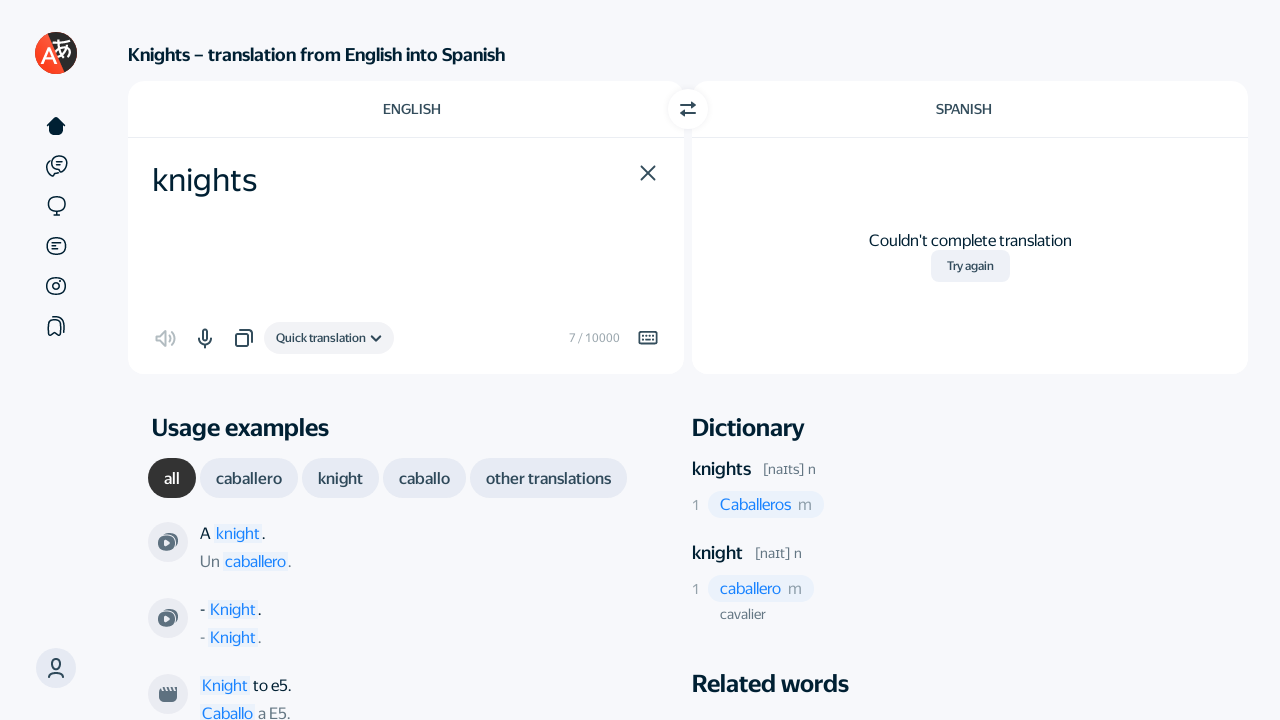

--- FILE ---
content_type: text/html
request_url: https://translate.yandex.com/en/dictionary/English-Spanish/knights
body_size: 65122
content:

<!DOCTYPE html>
<html lang="en" id="app" class="
    app
    application
    application_text
    state-unresolved
    state-db_inactive
     state-translatorExpanded 
    
    
    "
>
    <head>
        

        

        <meta charset="UTF-8">
        <meta http-equiv="X-UA-Compatible" content="IE=edge">
        <meta name="google" content="notranslate">
        <meta name="keywords" content="translate, translator, translation, translation online, online translator, machine translation">
        

        <meta name="viewport" content="user-scalable=no, width=device-width, initial-scale=1.0"/>
        <meta name="apple-mobile-web-app-capable" content="yes"/>
        <meta name="description" content="Looking for the knights translation from English into Spanish? Yandex Translate has got you covered! Our free and reliable tool provides accurate translations for over 90 languages. Simply enter the word you need, and Yandex Translate will provide you with the correct translation in seconds.">
        <link rel="canonical" href="https://translate.yandex.com/en/dictionary/English-Spanish/knights"/>
<link rel="alternate" hreflang="ru" href="https://translate.yandex.ru/dictionary/%D0%90%D0%BD%D0%B3%D0%BB%D0%B8%D0%B9%D1%81%D0%BA%D0%B8%D0%B9-%D0%98%D1%81%D0%BF%D0%B0%D0%BD%D1%81%D0%BA%D0%B8%D0%B9/knights"/>
<link rel="alternate" hreflang="be" href="https://translate.yandex.com/be/dictionary/%D0%90%D0%BD%D0%B3%D0%BBi%D0%B9%D1%81%D0%BA%D0%B0%D1%8F-I%D1%81%D0%BF%D0%B0%D0%BD%D1%81%D0%BA%D0%B0%D1%8F/knights"/>
<link rel="alternate" hreflang="kk" href="https://translate.yandex.com/kk/dictionary/%D0%90%D0%B3%D1%8B%D0%BB%D1%88%D1%8B%D0%BD-%D0%98%D1%81%D0%BF%D0%B0%D0%BD/knights"/>
<link rel="alternate" hreflang="uk" href="https://translate.yandex.com/uk/dictionary/%D0%90%D0%BD%D0%B3%D0%BBi%D0%B9%D1%81%D1%8C%D0%BA%D0%B0-I%D1%81%D0%BF%D0%B0%D0%BD%D1%81%D1%8C%D0%BA%D0%B0/knights"/>
<link rel="alternate" hreflang="en" href="https://translate.yandex.com/en/dictionary/English-Spanish/knights"/>
<link rel="alternate" hreflang="tr" href="https://translate.yandex.com/tr/dictionary/Ingilizce-Ispanyolca/knights"/>
<link rel="alternate" hreflang="fr" href="https://translate.yandex.com/fr/dictionary/Anglais-Espagnol/knights"/>
<link rel="alternate" hreflang="es" href="https://translate.yandex.com/es/dictionary/Ingles-Espanol/knights"/>
<link rel="alternate" hreflang="uz" href="https://translate.yandex.com/uz/dictionary/Ingliz-Ispan/knights"/>
<link rel="alternate" hreflang="de" href="https://translate.yandex.com/de/dictionary/Englisch-Spanisch/knights"/>
<link rel="alternate" hreflang="id" href="https://translate.yandex.com/id/dictionary/Inggris-Spanyol/knights"/>
<link rel="alternate" hreflang="it" href="https://translate.yandex.com/it/dictionary/Inglese-Spagnolo/knights"/>
<link rel="alternate" hreflang="pt" href="https://translate.yandex.com/pt/dictionary/Ingles-Espanhol/knights"/>

        
<meta http-equiv="Content-Security-Policy" content=" default-src 'none'; img-src 'self' data: blob: https://mc.yandex.com https://avatars-fast.yandex.net https://favicon.yandex.net https://avatars.mds.yandex.net https://s3.mds.yandex.net https://yastatic.net https://mc.admetrica.ru https://*.yandex.net:* https://yandex.ru https://ya.ru https://yandex.com https://yandex.com https://*.yandex.ru; font-src https://*.yandex.net:* https://yastatic.net; child-src blob:; worker-src 'self' blob:; frame-src 'self' https://awaps.yandex.ru https://awaps.yandex.net https://yandexadexchange.net https://*.yandexadexchange.net https://*.yandex.ru https://yastatic.net https://z5h64q92x9.net https://*.z5h64q92x9.net:*; media-src data: blob: https://yandex.st https://yastatic.net https://*.yandex.net https://*.yandex.ru https://*.adfox.ru https://yandex.ru https://yandex.com; style-src 'self' 'unsafe-inline' 'unsafe-eval' https://yandex.st https://*.yandex.net:* https://yastatic.net; script-src 'self' 'unsafe-eval' 'unsafe-inline' 'nonce-Kd3Rnpf3eW' https://an.yandex.ru https://yandex.st https://*.yandex.net:* https://mc.yandex.ru https://mc.yandex.com https://yastatic.net https://yandex.ru/ads*; connect-src 'self' wss://*.yandex.net https://mc.yandex.ru https://mc.yandex.com https://yandex.st https://yastatic.net https://*.yandex.by https://*.yandex.com https://*.yandex.com.tr https://*.yandex.ru https://*.yandex.kz https://*.yandex.ua https://*.yandex.net https://*.yandex.net:* https://*.yandex.ru:* https://yandex.ru https://ya.ru https://yandex.com https://yandex.com https://mc.admetrica.ru https://z5h64q92x9.net https://yandex.ru/ads*; manifest-src 'self' https://*.yandex-team.ru ">


        <title>knights — English to Spanish translation – Yandex Translate</title>

        <link href="/opensearch.xml" rel="search" type="application/opensearchdescription+xml" title="Yandex Translate">
        <link href="/icons/favicon.ico" rel="icon" sizes="16x16 32x32 48x48 64x64" type="image/vnd.microsoft.icon">
        <link href="/icons/favicon.png" rel="apple-touch-icon" sizes="180x180">

        <script nonce="Kd3Rnpf3eW">
    try {
        (function () {
            var theme = localStorage.yTrSettings && JSON.parse(localStorage.yTrSettings).theme;

            if (theme === 'night') {
                document.documentElement.classList.add('theme-night');
            } else if (theme === 'system' || !theme) {
                if (window.matchMedia &&
                    window.matchMedia('(prefers-color-scheme: dark)').matches) {
                    document.documentElement.classList.add('theme-night');
                }
            }
        }());
    } catch (e) {}
</script>

        


<script nonce=Kd3Rnpf3eW>
    window.config = window.config || {};
    window.config.UI_LANG_PREFIX = '/en';
    window.config.urls = {
        TEXT_TRANSLATION: '/en/',
        IMAGE_TRANSLATION: '/en/ocr',
        DOC_TRANSLATION: '/en/doc',
        SITE_TRANSLATION: '/en/translate',
        COLLECTIONS: '/en/collections',
        CATALOG: '/en/catalog',
        EXAMPLES: '/en/examples',
        EDITOR: '/en/editor',
    };
    window.config.LOCALIZED_UI_NAMES = {"fr":"Français","id":"Indonesia","uz":"O‘zbek","pt":"Português","es":"Español","en":"English","ru":"Русский","be":"Беларуская","de":"Deutsch","tr":"Türkçe","uk":"Українська","kk":"Қазақ","it":"Italiano"};
    window.config.SECRET_KEY = 'y0b19844f903f4a1c74f8f193e6139ce8';
    window.config.GC_STRING = 'feh000t96bi5';
</script>


<script nonce=Kd3Rnpf3eW>
    window.locales = {};
    window.desktopLocales = {};
</script>


<script nonce="Kd3Rnpf3eW">
    
    window.LOCALES = {
        ui_language: 'UI language',
        history_setting_title: 'Translation history',
        on_screen_keyboard: 'On-screen keyboard',
        disable_history: 'Turn off history',

        translate_count_one: '{{count}} translation',
        translate_count_few: '{{count}} translations',
        translate_count_many: '{{count}} translations',

        c3po_left_requests_one: 'You have {{count}} more prompt.',
        c3po_left_requests_few: 'You have {{count}} more prompts.',
        c3po_left_requests_many: 'You have {{count}} more prompts.',

        c3po_limit_reset_time: 'Limit reset on {{val, datetime}}',
        c3po_limit_exceeded: 'You\'ve reached the prompt limit',

        c3po_brand_ai: 'Translate AI',
        c3po_load_error: 'Something went wrong',
        c3po_ask_eng: 'Ask about English',
        c3po_ask_translate: 'Ask about translation',
        c3po_ask_question: 'Ask a question',
        c3po_ask_question_no_brand: 'Ask Translate AI',
        c3po_login_title_desktop: 'Log in to discuss translation with Alice',
        c3po_login_title_no_brand: 'Log in to discuss translations',
        c3po_feedback_dislike: 'Bad answer',
        c3po_feedback_like: 'Good answer',
        c3po_generation_error: 'Generation error',
        c3po_stop_gen: 'Stop generation',
        c3po_generation_retry: 'Retry',
        c3po_context_clear_hover: 'Reset context',
        c3po_name: 'AI assistant',
        c3po_beta: 'beta',
        c3po_promo: 'Hi! I\'m Alice.{{br}}I can help you with translation, grammar, and English-related questions',
        c3po_promo_no_brand: 'Hi! I\'m Translate AI.{{br}}I can help you with translation, grammar,{{br}}and English-related questions.',
        c3po_ask: 'Ask Alice',
        c3po_ask_no_brand: 'Discuss translation',
        c3po_limit_exceeded_title: 'Prompt limit reached',
        c3po_ai_disclaimer: 'The neural network\'s answers may contain inaccuracies.',
        c3po_beta_limit: 'This functionality is currently in Beta. The number of prompts is limited.',
        c3po_ai_show_more: 'Learn more',
        c3po_context_clear_popup_title: 'Clear the context?',
        c3po_context_clear_popup_subtitle: 'Previous answers won\'t be considered in new replies.',
        c3po_feedback_placeholder: 'Tell us more about the problem',
        c3po_feedback_popup_title: 'What\'s wrong with this answer?',
        c3po_feedback_send: 'Submit',

        c3po_feedback_content: 'Inappropriate or offensive content',
        c3po_feedback_useless: 'My question wasn\'t answered',
        c3po_feedback_fact_errors: 'There are factual errors',
        c3po_feedback_view_errors: 'Display errors',
        c3po_feedback_another: 'Other',
        c3po_login_decline: 'Not now',

        c3po_ai_tooltip: 'Alice can explain grammar, answer questions, and suggest translations. Type your question in the input field.',
        c3po_ai_tooltip_no_brand: 'The Translate AI can explain grammar, answer questions, and suggest translations. Type your question in the input field.',
        c3po_open: 'Open chat',
        c3po_close: 'Close chat',
        c3po_login_description: 'The neural network can answer questions, explain grammar, and suggest alternative translations',

        suggest_text_1: 'Explain the Present Perfect',
        suggest_text_2: 'When do I use \"the\" before nouns?',
        suggest_text_3: 'Provide usage examples',
        suggest_text_4: 'Suggest synonyms',
        suggest_text_5: 'Explain the translation',
        suggest_text_6: 'Translate it differently',
        suggest_text_3_no_brand: 'Explain the usage context',
        suggest_text_4_no_brand: 'How do you pronounce it?',

        confirm_cancel_impossible: 'This action can\'t be undone',
        user_menu_login: 'Log in',

        history_clear_popup: 'Clear history?',
        history_clear: 'Clear history',
        history_modern_title: 'History',
        history_clear_confirm: 'Clear',
        history_clear_thread: 'Delete chat?',
        history_moved_cancel: 'Canceled',
        history_clear_thread_failed: 'Couldn\'t delete chat',
        history_card_c3po: 'Chat with AI assistant',

        collections_records_moved_one: 'Translation moved',
        collections_records_moved_few: 'Translations moved',
        collections_records_moved_many: 'Translations moved',
        collections_records_moved_other: 'Translations moved',

        collections_record_added_new: 'Translation added to collection {{name}}',
        collections_change_new: 'Edit',

        select_several_records: 'Select multiple entries',
        delete_all_records: 'Delete all translations',
        history_empty: 'There\'s nothing here yet',
        favourites_filter_empty: 'No matches were found',
        history_select_all: 'Select all',
        history_deselect_all: 'Deselect all',
        history_search_placeholder: 'Search',
        history_disabled_toast: 'History turned off',
        history_enabled_toast: 'History turned on',
        history_tab_all: 'All',
        history_tab_translate: 'Translations',
        history_tab_c3po: 'Questions for Alice',
        history_tab_c3po_no_brand: 'Discussion of translation',
        collections_record_added: 'Translation added to collection {}',
        collections_record_deleted: 'Translation deleted',
        collections_popup_change: 'Change',
        history: 'History',
        adjective: 'adjective',
        adjective_comparatives: 'Degrees of comparison of adjectives',
        adjective_forms: 'Adjective forms',
        adverb: 'adverb',
        adverbialParticiple: 'transgressive',
        alternate_replicas_translation: 'Alternate translation of phrases to talk to foreigners',
        article: 'article',
        available_for_many_languages: 'Available for English, French, German, Spanish, Italian, and Portuguese.',
        comment_placeholder: 'Comments',
        conjunction: 'conjunction',
        copy: 'Copy',
        daily_phrase_heading: 'Phrase of the day',
        day_phrase_home_screen_available: '\"Phrase of the day\" and voice input available from the home screen',
        declensions_header_full: 'Declensions and conjugations',
        default_question_title: 'What could be improved?',
        definition_source_robot: 'This is a definition from our robot',
        definition_source_wiki: 'Wikipedia',
        determiner: 'determiner',
        dialog_mode: 'Dialog mode',
        dictionary: 'Dictionary',
        dictionary_header_antonyms: 'Antonyms',
        dictionary_header_deriv: 'Related words',
        dictionary_header_synonyms: 'Synonyms',
        dictionary_without_web: 'Dictionary that works offline',
        digits: 'numbers',
        direct_label: 'Ad density',
        direct_with_examples_label: 'Examples and dictionary',
        document_error_size: 'The file size exceeds {0} MB',
        download_translator: 'Download Yandex Translate and instantly translate texts and unknown words from more than 100 languages',
        download_tooltip: 'Download image with text',
        drop_error_exceeded: 'Unable to get the translation. Make sure that Incognito mode is off and free space is available on your disk',
        example_ref_site_link: 'Open original',
        example_ref_site_title: 'Example from the website',
        example_ref_source_link: 'Open the source',
        examples_all: 'all',
        examples_context: 'Extended context with examples',
        examples_header_full: 'Usage examples',
        examples_other: 'other translations',
        excited_direct_label: 'Relevant ads',
        excited_incorrect_label: 'Accurate translation',
        excited_question_title: 'What did you like?',
        excited_usability_label: 'User-friendly service',
        expand_dictionary: 'More options',
        expand_examples: 'More examples',
        expand_related_words: 'More words',
        file_drop_title: 'Drag file here',
        foreignWord: 'loanword',
        idiom: 'idioms',
        idiom_example_explanation: 'This is a definition from our robot',
        incorrect_label: 'Translation accuracy',
        interjection: 'interjection',
        invariable: 'unchangeable',
        language_swap: 'Switch direction',
        learn_languages_in_translator: 'Learn languages directly in Yandex Translate',
        like_question_title: 'How do you like Yandex Translate?',
        main_screen_widget: 'Home screen widget',
        next_daily_card_phrase: 'The next phrase of the day',
        noun: 'noun',
        noun_declension: 'Declension of noun',
        noun_forms: 'Forms of noun',
        numeral: 'numeral',
        ocr_drop_title: 'Drag file here or',
        only_in_app: 'Only in the app',
        parenthetic: 'parenthetical',
        participle: 'participle',
        particle: 'particle',
        photo_translation: 'Visual translation',
        popup_empty: 'No usage examples found. Change the wording or shorten the entry',
        postposition: 'postposition',
        predicative: 'predicative',
        preposition: 'preposition',
        previous_daily_card_phrase: 'Previous phrase of the day',
        promo_translate_restrictions: 'JPG, PNG, GIF, DOC, DOCX, PDF, and other files up to 5 MB',
        pronoun: 'Pronoun',
        punctuation: 'punctuation marks',
        real_time_camera_translation: 'Real-time translation of everything your camera is pointed at',
        realtime_ocr: 'Real-time visual translation',
        reference_auto_translated: 'automatic translation',
        reference_book: '{0}, “{1}”. Translated by {2}',
        reference_movie: 'From the film “{0}”. Directed by {1}',
        reference_show: 'From the series “{0}”. Directed by {1}',
        select_dst_tooltip: 'Choose target language',
        select_file: 'Select',
        select_src_tooltip: 'Choose source language',
        send_button_title: 'Submit',
        share_interactive_reference_material: 'See translations of words as well as interactive learning materials. For example, an English verb conjugation table.',
        similar_header: 'Related words',
        smart_widget: 'Smart widget',
        success_subtitle: 'Thank you for your feedback! You\'re helping us to make the service better.',
        success_title: 'Thanks for your help!',
        translateInANewTab: 'Translate in a new tab',
        translate_images_docs: 'Translate text in images and multi-page documents',
        translating_photo: 'Translating photo',
        text_copied: 'Text copied',
        translation_copied_toast: 'Translation copied',
        translation_photos_documents: 'Translate photos and documents',
        translator_at_hand: 'Personal translator at your fingertips',
        tts_invalid_lang_toast: 'Text to Speech isn\\\'t available in this language yet',
        tts_invalid_text_content_toast: 'Text to Speech isn\'t available for this text',
        tts_invalid_text_size_toast: 'This text is too long. Try translating it in parts',
        tts_valid_text_toast: 'Voice over',
        usability_label: 'Service usability',
        verb: 'verb',
        verb_conjugation: 'Verb Conjugation',
        verb_forms: 'Verb Forms',
        action_close: 'Close',
        translateIn: 'Translate in',
        collections_fav_button_tooltip: 'Add to collection',
        collections_fav_button_delete_tooltip: 'Delete from collection',
        sharing_enabled_tooltip: 'Share',
        translation_valued_good_tooltip: 'Good translation',
        translation_valued_bad_tooltip: 'Bad translation',

        negative_feedback_popup_placeholder: 'Tell us more about the problem or suggest your own translation',
        feedback_accuracy: 'Inaccurate translation',
        feedback_unnatural: 'Unnatural language',
        feedback_insufficient_background_information: 'Not enough reference information',
        feedback_background_information_error: 'Incorrect reference information',
        feedback_other: 'Other',

        collections_title: 'Collections',
        collections_titles_my_collections: 'My collections',
        collections_titles_popular: 'collections_titles_popular',
        collections_default_name: 'New collection',
        collections_titles_favorite_translations: 'Saved translations',
        collections_favorite_translations_empty_text: 'Press the bookmark next to the translation and it will appear here',
        collections_saved_translations_empty_text: 'Add translations from Saved translations or directly from Yandex Translate',
        collections_download_error_title: 'Couldn\'t load collections',
        collections_network_error: 'Check your internet connection',
        request_retry: 'Let\'s try it again',
        collections_how_to_added_word: 'How do I add words to a collection?',
        collections_save_from_translate: 'Save from Yandex Translate',
        collections_select_word_from_set: 'Press the bookmark next to the translation and select the collection',
        collections_move_from_favorites: 'Move between collections',
        collections_select_word_from_favorites: 'Put translations where you want them',
        collections_create_collection: 'Create new collection',
        collections_confirm_delete: 'This action can\'t be undone.',
        collections_create_button: 'Create',
        collections_public_tumbler: 'Public collection',
        collections_create_limit: 'You have the maximum number of collections',
        collections_menu_item_delete: 'Delete collection',
        collections_menu_item_select: 'Select entries',
        collections_menu_item_rename: 'Rename',
        collections_edit_save: 'Save',
        collections_menu_item_share: 'Share',
        collections_records_delete: 'Delete',
        collections_create_collection_placeholder: 'New collection',
        collections_popup_favorite_delete: 'Delete all translations?',
        collections_popup_item_delete: 'Delete collection?',
        collections_popup_item_hide: 'Hide collection?',
        collections_menu_item_copy_records: 'Select and copy translations',
        collections_menu_item_check_some_records: 'Select multiple translations',
        collections_menu_item_unsubscribe: 'Unsubscribe',
        collections_menu_item_favorite_delete: 'Delete all',
        collections_button_unsubscribe: 'Unsubscribe',
        collections_menu_item_move_record: 'Move to collection',
        collections_menu_item_copy_record: 'Copy into collection',
        collections_unsubscribe_confirm: 'Are you sure you want to unsubscribe from this collection?',
        collections_subscribed: 'You are subscribed',
        collections_button_subscribe: 'Subscribe',
        collections_search_records: 'Search by collection',
        collections_copy_records: 'Copy translations',
        collections_popup_share_header: 'Share collection',
        collections_titles_my_subscriptions: 'My subscriptions',
        collections_records_move: 'Move',
        collections_records_select_all: 'Select all',
        collections_records_unselect: 'Clear selection',
        collections_records_copy: 'Copy',
        collections_list_copy_header: 'Copy into collection',
        collections_create_login_title: 'Log in or register',
        collections_login_title: 'Log in to Yandex to subscribe to this collection',
        collections_popup_share_new: 'Sync collections so that a link appears in this window',
        collections_public_edit_confirm: 'If you hide this collection, you will lose its subscribers. Even if you reopen this collection, other users will have to resubscribe. Are you sure you want to continue?',
        collections_db_error_title: 'Could not open collections',
        collections_db_error_text_blocked: 'To open collections, restart your browser',
        collections_db_error_text: 'Yandex.Translate could not connect to the browser\'s database. If this error repeats, please <a href=\"https://yandex.com/support/translate/troubleshooting.html\" target=\"_blank\">write the support service</a>. Please note that collections do not work in Incognito mode.',
        collections_go_to_translate: 'Go to Yandex Translate',
        collections_to_top: 'To the top',
        collections_sync_button: 'Sync collections',
        collections_move_limit: 'Can\'t move to this collection, because it has reached the limit of translations',
        collections_empty_search_text: 'Couldn\'t find this word in collection',
        collections_filter_placeholder: 'Find in collection',
        collections_default_fav_name: 'Favorites',
        search_collections_label: 'Find in collections',
        collections_options: 'Options',

        
        ya_gpt_feedback_title: 'Как вам результат?',
        ya_gpt_improve_text: 'Улучшить текст',
        ya_gpt_correct_errors: 'Исправить ошибки',
        ya_gpt_to_to_writer: 'В Редактор',
        ya_gpt_from_ai: 'от нейросети YandexGPT',
        ya_gpt_apply_action: 'Применить',
        ya_gpt_feedback_popup_title: 'Что понравилось в результате?',
        ya_gpt_feedback_popup_title_negative: 'Что вам не понравилось в результате?',
        ya_gpt_feedback_popup_submit: 'Submit',
        ya_gpt_feedback_popup_comment: 'Comments',
        ya_gpt_feedback_popup_option_meaning: 'Сохранён смысл',
        ya_gpt_feedback_popup_option_meaning_negative: 'Потерян смысл',
        ya_gpt_feedback_popup_option_clearer: 'Стало понятнее и структурнее',
        ya_gpt_feedback_popup_option_clearer_negative: 'Ухудшилась структура',
        ya_gpt_feedback_popup_option_correct: 'Исправлены ошибки',
        ya_gpt_feedback_popup_option_correct_negative: 'Допущены ошибки',
        ya_gpt_feedback_popup_option_other: 'Другое',
        ya_gpt_went_wrong: 'Что-то пошло не так, попробуйте ещё раз',
        
        ya_gpt_go_to_writer_onboarding_tooltip: 'ya_gpt_go_to_writer_onboarding_tooltip',
        ya_gpt_improve_in_writer: 'ya_gpt_improve_in_writer',
        ya_gpt_improve_in_writer_onboarding_tooltip: 'ya_gpt_improve_in_writer_onboarding_tooltip',
        go_to_editor_button_tooltip: 'go_to_editor_button_tooltip',

        report: 'Report',
        report_error: 'Report error',
        cancel: 'Cancel',
        cancellation: 'Cancel',
        error: 'Error',
        error_common: 'Something&#8217;s not right',
        retry: 'Try again',
        complaint_popup_info_text:  'Highlight the error',
        complaint_popup_heading: 'Found a mistake?',
        complaint_popup_proposal_text: 'You can suggest a translation',
        complaint_popup_tr_placeholder: 'Your translation',
        complaint_popup_comment_text: 'Leave a comment (optional)',
        complaint_popup_comment_placeholder: 'Your comment',
        complaint_popup_success_heading: 'Thanks for your help!',
        complaint_popup_success_text: 'Thank you for helping us with this translation and sharing your feedback. This helps make our service even better.',
        feedback_complete_title: 'Thanks for the feedback',

        editor_page_ya_gpt_disclaimer_details_link: 'Show more',
        editor_page_feedback_default_question_title: 'What should we pay attention to?',
        feedback_option_ui: 'Appearance',
        feedback_option_definition_correctness: 'Definition correctness',
        feedback_option_translation_result: 'Translation result',
        feedback_custom_translation: 'You can propose your own translation option:',
        feedback_option_level: 'Word or phrase level',
        frequent_translation: 'Common translation option',
        not_frequent_translation: 'Uncommon translation option',
        rare_translation: 'Rare translation option',
        dict_hide: 'hide',
        definition_generated: 'Definition generated by',
        ai_translate_brand_gc: 'Translate AI',
        ai_translate_brand: 'Translate AI',
        yagpt_definition_info_tooltip: 'Definitions from the YandexGPT neural network are generated automatically based on the content of the query using only indexed information publicly available on the internet. The accuracy of the definitions may vary.',
        feedbackButtonsStaffTooltip: 'feedbackButtonsStaffTooltip',
        staffFeedbackBannerTitle: 'staffFeedbackBannerTitle',
        staffFeedbackBannerDescription: 'staffFeedbackBannerDescription',
        staffFeedbackBannerButton: 'staffFeedbackBannerButton',

        url_translate: 'Translate page',
        select_tooltip: 'Select the text to see examples',
        share_search: 'Search Yandex',
        share_label_vkontakte: 'Share in VK',
        share_label_telegram: 'Share in Telegram',
        share_label_whatsapp: 'Share in WhatsApp',
        share_label_odnoklassniki: 'Share in Odnoklassniki',
        share_label_email: 'Share via email',
        translation_failed: 'Couldn\'t complete translation',
        re_translate: 'Try again',
        link_copied: 'Link copied',
        type_translation_title: 'Select a translation model',
        type_translation_description: 'Translate AI supports only some languages',
        type_translation_clasic_title: 'Quick translation',
        type_translation_limit_exceeded: 'You\'ve reached the Translate AI prompt limit',
        type_translation_shutdown: 'Sorry, Translate AI is temporarily unavailable',
        type_translation_clasic_description: 'When you need a good translation instantly',
        type_translation_LLM_title: 'Translate AI',
        type_translation_LLM_description: 'Highly accurate and natural translation. Great for long and complex texts.',
        type_translation_limit_over: 'You\'ve reached the prompt limit. Please try Translate AI again later.',
        type_translation_LLM_unavailable: 'The new technology isn\'t available for this language yet',
        type_translation_login_description: 'Powerful large language models deliver highly accurate and natural translations just like a professional translator. Perfect for long and complex texts.',
        type_translation_login_title: 'Log in to use Translate AI',
        type_translation_promo_description: 'Powerful large language models deliver highly accurate and natural translations just like a professional translator. Perfect for long and complex texts.',
        type_translation_promo_title: 'Introducing Translate AI',
        idiom_popup_close: 'Got it',
        type_translation_promo_title_dekstop: 'type_translation_promo_title_dekstop',
        type_translation_promo_subtitle_1: 'Try',
        type_translation_promo_subtitle_2: 'the enhanced model in action',
        type_translation_error_title: 'Translate AI is temporarily unavailable',
        type_translation_error_subtitle: 'Click the button to try again',
        type_translation_error_subtitle_2: 'Refreshing…',
        roll_up: 'Hide',
        show_more: 'Show more',
        homonyms_show_more_one: 'Alternative translation: {{option_1}}',
        homonyms_show_more_few: 'Alternative translations: {{option_1}} and {{option_2}}',
        homonyms_show_more_many: 'Alternative translations: {{option_1}}, {{option_2}}, and {{remaining}} more',
    };

    
    window.locales.labels = {
        expandDictionary: 'More options',
        news: 'automatic translation',
    }
    window.locales.smoothDetectLocales = {
        looksLike: 'looks like',
        identified: 'identified as',
    }
    window.locales.accessibility = {
        srcLang: 'Source language',
        dstLang: 'Target language',
    };
</script>



        


        


<script nonce="Kd3Rnpf3eW">
!function(n,i){if(n.Ya=n.Ya||{},Ya.Rum)throw new Error("Rum: interface is already defined");var e=n.performance,t=e&&e.timing&&e.timing.navigationStart||Ya.startPageLoad||+new Date,a=n.requestAnimationFrame,r=Ya.Rum={enabled:!!e,vsStart:document.visibilityState,vsChanged:!1,_defTimes:[],_defRes:[],_deltaMarks:{},_markListeners:{},_settings:{},_vars:{},init:function(n,i){r._settings=n,r._vars=i},getTime:e&&e.now?function(){return e.now()}:Date.now?function(){return Date.now()-t}:function(){return new Date-t},time:function(n){r._deltaMarks[n]=[r.getTime()]},timeEnd:function(n,i){var e=r._deltaMarks[n];e&&0!==e.length&&e.push(r.getTime(),i)},sendTimeMark:function(n,i,e,t){void 0===i&&(i=r.getTime()),r._defTimes.push([n,i,t]),r.mark(n,i)},sendDelta:function(n,i,e,t){var a,s=r._deltaMarks;s[n]||void 0===i||(a=t&&t.originalEndTime?t.originalEndTime:r.getTime(),s[n]=[a-i,a,e])},sendResTiming:function(n,i){r._defRes.push([n,i])},sendRaf:function(n){var i=r.getSetting("forcePaintTimeSending");if(a&&(i||!r.isVisibilityChanged())){var e="2616."+n;a(function(){!i&&r.isVisibilityChanged()||(r.getSetting("sendFirstRaf")&&r.sendTimeMark(e+".205"),a(function(){!i&&r.isVisibilityChanged()||r.sendTimeMark(e+".1928")}))})}},isVisibilityChanged:function(){return r.vsStart&&("visible"!==r.vsStart||r.vsChanged)},mark:e&&e.mark?function(n,i){e.mark(n+(i?": "+i:""))}:function(){},getSetting:function(n){var i=r._settings[n];return null===i?null:i||""},on:function(n,i){"function"==typeof i&&(r._markListeners[n]=r._markListeners[n]||[]).push(i)},sendTrafficData:function(){},finalizeLayoutShiftScore:function(){},finalizeLargestContentfulPaint:function(){},getLCPAdditionalParams:function(){}};document.addEventListener&&document.addEventListener("visibilitychange",function n(){Ya.Rum.vsChanged=!0,document.removeEventListener("visibilitychange",n)})}(window);

!function(){if(window.PerformanceLongTaskTiming){var e=function(e,n){return(e=e.concat(n)).length>300&&(e=e.slice(e.length-300)),e},n=Ya.Rum._tti={events:[],eventsAfterTTI:[],fired:!1,observer:new PerformanceObserver(function(r){var t=r.getEntries();n.events=e(n.events,t),n.fired&&(n.eventsAfterTTI=e(n.eventsAfterTTI,t))})};n.observer.observe({entryTypes:["longtask"]})}}();

Ya.Rum.observeDOMNode=window.IntersectionObserver?function(e,i,n){var t=this,o=Ya.Rum.getSetting("forcePaintTimeSending");!function r(){if(o||!t.isVisibilityChanged()){var s="string"==typeof i?document.querySelector(i):i;s?new IntersectionObserver(function(i,n){!o&&t.isVisibilityChanged()||(Ya.Rum.sendTimeMark(e),n.unobserve(s))},n).observe(s):setTimeout(r,100)}}()}:function(){};

!function(){var e,t=[];function n(){var n=Ya.Rum.getSetting("clck"),i=t.join("\r\n");if(t=[],e=null,n&&!(navigator.sendBeacon&&Ya.Rum.getSetting("beacon")&&navigator.sendBeacon(n,i))){var a=new XMLHttpRequest;a.open("POST",n),a.send(i)}}Ya.Rum.send=function(i,a,o,s,g,u,r){clearTimeout(e);var m=Ya.Rum.getSetting("slots"),c=Ya.Rum.getSetting("experiments"),v=["/reqid="+Ya.Rum.getSetting("reqid"),r?"/"+r.join("/"):"",a?"/path="+a:"",g?"/events="+g:"",m?"/slots="+m.join(";"):"",c?"/experiments="+c.join(";"):"",o?"/vars="+o:"","/cts="+(new Date).getTime(),"/*"];t.push(v.join("")),t.length<42?e=setTimeout(n,15):n()}}();

!function(){function e(){removeEventListener("load",e);var t=Ya.Rum;if(t.sendTimeMark("1724"),t.getSetting("sendAutoResTiming"))for(var a=document.querySelectorAll("script[data-rCid], div[data-rCid]"),n=0,d=a.length;n<d;n++){var r=a[n],i=r.src;if(!i){var o=getComputedStyle(r).backgroundImage;if(o){var u=o.match(/^url\(["']?(.*?)["']?\)$/);u&&(i=u[1])}}i&&t.sendResTiming(r.getAttribute("data-rCid"),i)}}Ya.Rum.enabled&&!Ya.Rum._onloadCounterInited&&(Ya.Rum._onloadCounterInited=!0,"complete"===document.readyState?e():addEventListener("load",e))}();

Ya.Rum.enabled&&(Ya.Rum.sendRetriesCount=function(e,n){if(e&&n&&!(n<1)){var u=Ya.Rum.getVarsList();u.push("13="+encodeURIComponent(e),"1385="+n),Ya.Rum.sendCounter("690.2096.3037",u)}});

!function(n){if(!n.Ya||!Ya.Rum)throw new Error("Rum: interface is not defined");var e=Ya.Rum;e.getSetting=function(n){var t=e._settings[n];return null===t?null:t||""}}("undefined"!=typeof self?self:window);

!function(e,r){var n={client:["690.2354",1e3,100,0],uncaught:["690.2361",100,10,0],external:["690.2854",100,10,0],script:["690.2609",100,10,0]},t={};r.ERROR_LEVEL={INFO:"info",DEBUG:"debug",WARN:"warn",ERROR:"error",FATAL:"fatal"},r._errorSettings={clck:"https://yandex.ru/clck/click",beacon:!0,project:"unknown",page:"",env:"",experiments:[],additional:{},platform:"",region:"",dc:"",host:"",service:"",level:"",version:"",yandexuid:"",loggedin:!1,coordinates_gp:"",referrer:!0,preventError:!1,unhandledRejection:!1,traceUnhandledRejection:!1,uncaughtException:!0,debug:!1,limits:{},silent:{},filters:{},pageMaxAge:864e6,initTimestamp:+new Date};var o=!1;function a(e,r){for(var n in r)r.hasOwnProperty(n)&&(e[n]=r[n]);return e}function i(e){return"boolean"==typeof e&&(e=+e),"number"==typeof e?e+"":null}r.initErrors=function(n){var t=a(r._errorSettings,n);o||(t.uncaughtException&&function(){var n=r._errorSettings;if(e.addEventListener)e.addEventListener("error",s),n.resourceFails&&e.addEventListener("error",l,!0),"Promise"in e&&n.unhandledRejection&&e.addEventListener("unhandledrejection",function(e){var n,t,o=e.reason,a={};o&&(o.stack&&o.message?(n=o.message,t=o.stack):(n=String(o),t=r._parseTraceablePromiseStack(e.promise),"[object Event]"===n?n="event.type: "+o.type:"[object Object]"===n&&(a.unhandledObject=o)),o.target&&o.target.src&&(a.src=o.target.src),s({message:"Unhandled rejection: "+n,stack:t,additional:a}))});else{var t=e.onerror;e.onerror=function(e,r,n,o,a){s({error:a||new Error(e||"Empty error"),message:e,lineno:n,colno:o,filename:r}),t&&t.apply(this,arguments)}}}(),t.unhandledRejection&&t.traceUnhandledRejection&&r._traceUnhandledRejection&&r._traceUnhandledRejection(),o=!0)},r.updateErrors=function(e){a(r._errorSettings,e)},r.updateAdditional=function(e){r._errorSettings.additional=a(r._errorSettings.additional||{},e)},r._handleError=function(e,o,i){var s,l,c=r._errorSettings;if(c.preventError&&e.preventDefault&&e.preventDefault(),o)s=e,l="client";else{s=r._normalizeError(e),l=s.type;var d=c.onError;"function"==typeof d&&d(s);var u=c.transform;if("function"==typeof u&&(s=u(s)),!s)return;s.settings&&(i=s.settings)}var g=+new Date,f=c.initTimestamp,p=c.pageMaxAge;if(!(-1!==p&&f&&f+p<g)){var m=n[l][1];"number"==typeof c.limits[l]&&(m=c.limits[l]);var v=n[l][2];"number"==typeof c.silent[l]&&(v=c.silent[l]);var h=n[l][3];if(h<m||-1===m){s.path=n[l][0];var E=r._getErrorData(s,{silent:h<v||-1===v?"no":"yes",isCustom:Boolean(o)},a(a({},c),i)),_=function(e){t[s.message]=!1,r._sendError(e.path,e.vars),n[l][3]++}.bind(this,E);if(void 0===c.throttleSend)_();else{if(t[s.message])return;t[s.message]=!0,setTimeout(_,c.throttleSend)}}}},r._getReferrer=function(r){var n=r.referrer,t=typeof n;return"function"===t?n():"string"===t&&n?n:!1!==n&&e.location?e.location.href:void 0},r.getErrorSetting=function(e){return r._errorSettings[e]},r._buildExperiments=function(e){return e instanceof Array?e.join(";"):""},r._buildAdditional=function(e,r){var n="";try{var t=a(a({},e),r);0!==Object.keys(t).length&&(n=JSON.stringify(t))}catch(e){}return n},r._getErrorData=function(n,t,o){t=t||{};var a=r._buildExperiments(o.experiments),s=r._buildAdditional(o.additional,n.additional),l={"-stack":n.stack,"-url":n.file,"-line":n.line,"-col":n.col,"-block":n.block,"-method":n.method,"-msg":n.message,"-env":o.env,"-external":n.external,"-externalCustom":n.externalCustom,"-project":o.project,"-service":n.service||o.service,"-page":n.page||o.page,"-platform":o.platform,"-level":n.level,"-experiments":a,"-version":o.version,"-region":o.region,"-dc":o.dc,"-host":o.host,"-yandexuid":o.yandexuid,"-loggedin":o.loggedin,"-coordinates_gp":n.coordinates_gp||o.coordinates_gp,"-referrer":r._getReferrer(o),"-source":n.source,"-sourceMethod":n.sourceMethod,"-type":t.isCustom?n.type:"","-additional":s,"-adb":i(Ya.blocker)||i(o.blocker),"-cdn":e.YaStaticRegion,"-ua":navigator.userAgent,"-silent":t.silent,"-ts":+new Date,"-init-ts":o.initTimestamp};return o.debug&&e.console&&console[console[n.level]?n.level:"error"]("[error-counter] "+n.message,l,n.stack),{path:n.path,vars:l}},r._baseNormalizeError=function(e){var r=(e=e||{}).error,n=e.filename||e.fileName||"",t=r&&r.stack||e.stack||"",o=e.message||"",a=r&&r.additional||e.additional;return{file:n,line:e.lineno||e.lineNumber,col:e.colno||e.colNumber,stack:t,message:o,additional:a}},r._normalizeError=function(e){var n=r._baseNormalizeError(e),t="uncaught",o=r._isExternalError(n.file,n.message,n.stack),a="",i="";return o.hasExternal?(t="external",a=o.common,i=o.custom):/^Script error\.?$/.test(n.message)&&(t="script"),n.external=a,n.externalCustom=i,n.type=t,n},r._createVarsString=function(e){var r=[];for(var n in e)e.hasOwnProperty(n)&&(e[n]||0===e[n])&&r.push(n+"="+encodeURIComponent(e[n]).replace(/\*/g,"%2A"));return r.join(",")},r._sendError=function(e,n){r.send(null,e,r._createVarsString(n),null,null,null,null)};var s=function(e){r._handleError(e,!1)},l=function(e){var n=e.target;if(n){var t=n.srcset||n.src;if(t||(t=n.href),t){var o=n.tagName||"UNKNOWN";r.logError({message:o+" load error",additional:{src:t}})}}};r._parseTraceablePromiseStack=function(){}}("undefined"!=typeof self?self:window,Ya.Rum);

!function(e){var r={url:{0:/(miscellaneous|extension)_bindings/,1:/^chrome:/,2:/kaspersky-labs\.com\//,3:/^(?:moz|chrome|safari)-extension:\/\//,4:/^file:/,5:/^resource:\/\//,6:/webnetc\.top/,7:/local\.adguard\.com/},message:{0:/__adgRemoveDirect/,1:/Content Security Policy/,2:/vid_mate_check/,3:/ucapi/,4:/Access is denied/i,5:/^Uncaught SecurityError/i,6:/__ybro/,7:/__show__deepen/,8:/ntp is not defined/,9:/Cannot set property 'install' of undefined/,10:/NS_ERROR/,11:/Error loading script/,12:/^TypeError: undefined is not a function$/,13:/__firefox__\.(?:favicons|metadata|reader|searchQueryForField|searchLoginField)/},stack:{0:/(?:moz|chrome|safari)-extension:\/\//,1:/adguard.*\.user\.js/i}};function n(e,r){if(e&&r){var n=[];for(var o in r)if(r.hasOwnProperty(o)){var i=r[o];"string"==typeof i&&(i=new RegExp(i)),i instanceof RegExp&&i.test(e)&&n.push(o)}return n.join("_")}}function o(e,o){var i,a=[];for(var t in r)r.hasOwnProperty(t)&&(i=n(e[t],o[t]))&&a.push(t+"~"+i);return a.join(";")}e._isExternalError=function(n,i,a){var t=e._errorSettings.filters||{},s={url:(n||"")+"",message:(i||"")+"",stack:(a||"")+""},c=o(s,r),u=o(s,t);return{common:c,custom:u,hasExternal:!(!c&&!u)}}}(Ya.Rum);

!function(){"use strict";var e;(e=Ya.Rum).logError=function(r,o,s){r=r||{},"string"!=typeof o&&void 0!==o||((o=new Error(o)).justCreated=!0);var a=r.message||"",t=e._baseNormalizeError(o);t.message&&!r.ignoreErrorMessage&&(a&&(a+="; "),a+=t.message),t.message=a||"Empty error";for(var g=["service","source","type","block","additional","level","page","method","sourceMethod","coordinates_gp"],i=0;i<g.length;i++){var n=g[i];r[n]?t[n]=r[n]:o&&o[n]&&(t[n]=o[n])}e._handleError(t,!0,s)}}();


Ya.reqid = '1768757693657760-13799142610952323241';

Ya.Rum.init({
    beacon: true,
    clck: 'https://yandex.com/clck/click/',
    slots: [],
    reqid: Ya.reqid
}, {
    '287': '213',
    '143': '28.575.2048',
    '-project': 'translate',
    '-env': 'production',
    '-platform': 'desktop',
    '-version': 'v240.0',
});

Ya.Rum.initErrors({
    project: 'translate',
    page: '',
    env: 'production',
    platform: 'desktop',
    version: 'v240.0',
    clck: 'https://yandex.com/clck/click/',
    slots: [],
    reqid: Ya.reqid,
    resourceFails: true,
    limits: {
        client: 10,
        uncaught: 100,
        script: 0,
        external: 10
    },
    filters: {
        message: {
            '0': /document\.querySelectorAll\(\.\.\.\)\[Symbol\.iterator\] is not a function/,
            '1': /document\.getElementsByClassName\("translation"\)\[0\]\.innerText/,
            '2': /ResizeObserver loop limit exceeded/,
            '3': /ResizeObserver loop completed with undelivered notifications/,
        },
        stack: {
            '0': /^$/,
        }
    },
    throttleSend: 0,
    transform: function (error) {
        if (!error.stack) {
            error.additional = {
                text: 'No stacktrace',
            };
        }

        if (window._rumLatestTapEvent) {
            var latestTap = window._rumLatestTapEvent;
            if (latestTap.ts) {
                latestTap.delay = Date.now() - latestTap.ts;
                delete latestTap.ts;
            }
            error.additional = latestTap;
        }
        return error;
    }
});

if (!Ya.reqid) {
    Ya.Rum.logError('reqid is empty');
}
</script>



        <style nonce="Kd3Rnpf3eW">
            
            .app.state-unresolved {
                visibility: hidden;
            }
            
            .state-hidden {
                display: none;
            }
        </style>

        
        <link rel="stylesheet" href="https://yastatic.net/s3/translate/v240.0/dist/styles/bundles/text.css" type="text/css">
        <link rel="stylesheet" href="https://yastatic.net/s3/translate/v240.0/dist/styles/bundles/text.react.css" type="text/css">
        <style id="collectionColors" nonce="Kd3Rnpf3eW"></style>

        
        <style id="textlayerCustomStyles" nonce="Kd3Rnpf3eW"></style>

        

<script type="application/ld+json">
    {
        "@context": "https://schema.org",
        "@type": "WebSite",
        "url": "https://translate.yandex.com/en/dictionary/English-Spanish/knights",
        "name": "Yandex Translate",
        "description": "Free online translation service powered by Yandex.Translate"
    }
</script>

<meta name="twitter:card" content="summary" />
<meta name="twitter:site" content="@TranslateYandex" />
<meta name="twitter:creator" content="@TranslateYandex" />

<meta property="og:url" content= "https://translate.yandex.com/en/dictionary/English-Spanish/knights" />
<meta property="og:type" content="website"/>
<meta property="og:image" content="https://yastatic.net/s3/translate/microdata/logo.png"/> 

<meta property="og:title" content="knights - Dictionary and online translation - Yandex Translate."/>
<meta property="og:description" content="Yandex Translate is a free online translation tool that allows you to translate text, documents, and images in over 90 languages. In addition to translation, Yandex Translate also offers a comprehensive dictionary with meanings, synonyms, and examples of usage for words and phrases."/>

    </head>
    <body data-text="knights"
          data-lang="en-es"
          data-source-lang="en"
          data-target-lang="es">

        

<header id="header" class="header">
    

<div id="headerNavMenuBtn" class="header-nav-btn button button_view_ghost">
    <svg width="24" height="24" viewBox="0 0 24 24" fill="none" xmlns="http://www.w3.org/2000/svg">
    <path
        d="M2 7C2 6.44772 2.44772 6 3 6H21C21.5523 6 22 6.44772 22 7C22 7.55228 21.5523 8 21 8H3C2.44772 8 2 7.55228 2 7Z"
        />
    <path
        d="M2 12C2 11.4477 2.44772 11 3 11H21C21.5523 11 22 11.4477 22 12C22 12.5523 21.5523 13 21 13H3C2.44772 13 2 12.5523 2 12Z"
        />
    <path
        d="M3 16C2.44772 16 2 16.4477 2 17C2 17.5523 2.44772 18 3 18H21C21.5523 18 22 17.5523 22 17C22 16.4477 21.5523 16 21 16H3Z"
        />
</svg>

</div>
<div id="headerNavMenuPopup" class="header-nav-popup">
    <div class="header-nav-overlay"></div>
    <nav class="header-nav-content">
        <a href="/en/"
           tabindex="0"
           data-tracker-goal="TAB_NAVIGATE_TEXT"
           data-tracking-data='{"id": "tabs/text", "elem": "popup"}'
           data-page-name="text"
           class="header-popup-link header-popup-link_active">
            Text
        </a>

        <a href="/en/examples"
           tabindex="0"
           data-tracker-goal="TAB_NAVIGATE_EXAMPLES"
           data-tracking-data='{"id": "tabs/examples", "elem": "popup"}'
           data-page-name="examples"
           class="header-popup-link">
            Examples
        </a>

        

        <a href="/en/translate"
           tabindex="0"
           data-tracker-goal="TAB_NAVIGATE_URL"
           data-tracking-data='{"id": "tabs/url", "elem": "popup"}'
           data-page-name="url"
           class="header-popup-link ">
            Sites
        </a>

        <a href="/en/doc"
           tabindex="0"
           data-tracker-goal="TAB_NAVIGATE_DOC"
           data-tracking-data='{"id": "tabs/doc", "elem": "popup"}'
           data-page-name="doc"
           class="header-popup-link ">
            Documents
        </a>

        
            <a href="/en/ocr"
               tabindex="0"
               data-tracker-goal="TAB_NAVIGATE_IMAGE"
               data-tracking-data='{"id": "tabs/image", "elem": "popup"}'
               data-page-name="image"
               class="header-popup-link ">
                Images
            </a>
        

        

        
        <a href="/en/collections"
            tabindex="0"
            data-tracker-goal="TAB_NAVIGATE_COLLECTIONS"
            data-tracking-data='{"id": "tabs/collections", "elem": "popup"}'
            data-page-name="collections"
            class="header-popup-link">
             Collections
        
     </a>
    </nav>
</div>


    <div class="header-logo">
        <a tabindex="0"
            href=https://yandex.com
           class="header-logo-yandex"
           target="_top"
           title="Yandex"
           data-tracking-data='{"id": "yandex"}'>
            

<svg xmlns="http://www.w3.org/2000/svg" width="72.072" height="28.128">
    <path
        d="m11.47 13.66 3.55-8.07h-2.95l-3.55 8.07Zm-1.89 8.61v-2.83c0-2.14-.27-2.76-1.08-4.54L4.22 5.59H1.2L6.67 17.5v4.77Zm32.23.24c1.34 0 2.45-.62 3.21-1.8l.15 1.56h2.64V5.59h-2.86v6.03c-.72-1.08-1.77-1.66-3.02-1.66-2.76 0-4.68 2.33-4.68 6.36 0 3.98 1.87 6.19 4.56 6.19Zm17.54-1.05v-2.33c-.89.6-2.37 1.13-3.77 1.13-2.08 0-2.88-.99-3-3h6.89v-1.52c0-4.2-1.85-5.78-4.7-5.78-3.48 0-5.14 2.66-5.14 6.31 0 4.2 2.07 6.24 5.71 6.24 1.83 0 3.17-.48 4.01-1.05Zm-30.74-7.85c.53-.65 1.37-1.2 2.4-1.2 1.01 0 1.46.43 1.46 1.34v8.52h2.86v-8.81c0-2.4-.96-3.45-3.29-3.45-1.7 0-2.71.62-3.29 1.2h-.14l-.07-1.01h-2.79v12.07h2.86Zm-5.19.43c0-2.93-1.48-4.03-4.51-4.03-1.89 0-3.38.6-4.25 1.1v2.38c.77-.58 2.45-1.2 3.92-1.2 1.36 0 1.99.48 1.99 1.77v.68h-.46c-4.37 0-6.31 1.44-6.31 3.88 0 2.45 1.49 3.82 3.7 3.82 1.68 0 2.4-.55 2.95-1.13h.12c.02.31.12.72.21.96h2.79c-.1-.98-.15-1.97-.15-2.95Zm44.72 8.23h3.21l-3.93-6.21 3.4-5.86h-2.85l-2.07 3.65-2.3-3.65h-3.22l3.65 5.78-3.79 6.29h2.9l2.43-4.08ZM42.65 12.22c1.53 0 2.3 1.22 2.3 4 0 2.81-.81 4.04-2.42 4.04-1.56 0-2.33-1.2-2.33-3.94 0-2.86.82-4.1 2.45-4.1Zm12.07 0c1.42 0 1.85 1.17 1.85 2.68v.24h-3.99c.08-1.92.77-2.92 2.14-2.92Zm-34.15 7.17c-.36.53-1.03.96-2.04.96-1.2 0-1.8-.67-1.8-1.7 0-1.37.98-1.87 3.43-1.87h.41Z"
    />
</svg>


        </a>
        <a tabindex="0"
           href="/en/"
           class="header-logo-title"
           target="_top"
           title="Translate"
           data-tracking-data='{"id": "yandexTranslate"}'>
            

<svg xmlns="http://www.w3.org/2000/svg" width="86.256" height="28.128">
    <path
        d="M.48 7.85h3.96v14.42h2.9V7.85h3.96V5.59H.48Zm12.96 6.89c.79-1.47 1.97-2.21 3.72-2.12V9.94c-1.63.09-2.98 1.08-3.65 2.66h-.07l-.07-2.4h-2.79v12.07h2.86Zm13.94-.7c0-2.93-1.48-4.03-4.51-4.03-1.89 0-3.38.6-4.25 1.1v2.38c.77-.58 2.45-1.2 3.92-1.2 1.36 0 1.99.48 1.99 1.77v.68h-.46c-4.37 0-6.31 1.44-6.31 3.88 0 2.45 1.49 3.82 3.7 3.82 1.68 0 2.4-.55 2.95-1.13h.12c.02.31.12.72.21.96h2.79c-.1-.98-.15-1.97-.15-2.95Zm-2.85 5.35c-.36.53-1.03.96-2.04.96-1.2 0-1.8-.67-1.8-1.7 0-1.37.98-1.87 3.43-1.87h.41Zm8.01-5.78c.53-.65 1.37-1.2 2.4-1.2 1.01 0 1.47.43 1.47 1.34v8.52h2.85v-8.81c0-2.4-.96-3.45-3.28-3.45-1.71 0-2.72.62-3.29 1.2h-.15l-.07-1.01h-2.78v12.07h2.85Zm12.72 8.9c2.84 0 4.68-1.17 4.68-4.03 0-2.11-1.46-3.22-3.88-3.55-1.2-.17-2.21-.31-2.21-1.47 0-.91.72-1.32 2.06-1.32 1.85 0 3.03.68 3.22.82v-2.33s-1.13-.67-3.51-.67c-2.92 0-4.56 1.54-4.56 3.62 0 2.14 1.23 3.24 3.58 3.56 1.66.21 2.54.67 2.54 1.72 0 .94-.74 1.4-2.37 1.4-2.09 0-3.43-1.08-3.67-1.2v2.32s1.34 1.13 4.12 1.13ZM54.6 5.59h-2.86v16.68h2.86Zm11.42 8.45c0-2.93-1.48-4.03-4.51-4.03-1.89 0-3.38.6-4.25 1.1v2.38c.77-.58 2.45-1.2 3.92-1.2 1.36 0 1.99.48 1.99 1.77v.68h-.46c-4.37 0-6.31 1.44-6.31 3.88 0 2.45 1.49 3.82 3.7 3.82 1.68 0 2.4-.55 2.95-1.13h.12c.02.31.12.72.21.96h2.79c-.1-.98-.15-1.97-.15-2.95Zm-2.85 5.35c-.36.53-1.03.96-2.04.96-1.2 0-1.8-.67-1.8-1.7 0-1.37.98-1.87 3.43-1.87h.41Zm4.2-9.19v2.26h1.51v6.19c0 2.25 1.27 3.86 3.91 3.86 1.39 0 2.19-.31 2.19-.31v-2.33s-.53.39-1.49.39c-1.2 0-1.75-.7-1.75-1.59v-6.21h3V10.2h-3V7.56h-2.86v2.64Zm18.05 11.26v-2.33c-.89.6-2.38 1.13-3.77 1.13-2.09 0-2.88-.99-3-3h6.89v-1.52c0-4.2-1.85-5.78-4.71-5.78-3.48 0-5.13 2.66-5.13 6.31 0 4.2 2.06 6.24 5.71 6.24 1.82 0 3.17-.48 4.01-1.05Zm-4.64-9.24c1.42 0 1.85 1.17 1.85 2.68v.24h-3.98c.07-1.92.77-2.92 2.13-2.92Z"
    />
</svg>


        </a>
    </div>

    <div class="header-sideNav">
        

    <div class="header-userBox">
        <div class="userMenu-addUser-wrapper">
            <button
                data-qa="user-avatar"
                id="userButton"
                class="userMenu-loginUser-button userIcon"
                tabindex="0">
                <svg class="icn icn_profile" width="24px" height="24px">
    <use xlink:href="#icn-profile"/>
</svg>

            </button>
        </div>

        <div id="userMenu"
             class="listbox userMenu state-hidden state-fadeaway state-unselectable">
            <div class="userMenu-wrap">
                <div class="userMenu-currentUser">
                    <a class="userMenu-addUser"
                    href="https://passport.yandex.com/auth?mode=add-user&amp;retpath=https%3A%2F%2Ftranslate.yandex.com%2Fen%2Fdictionary%2FEnglish-Spanish%2Fknights"
                    data-tracking-data='{"id": "user/listbox/addUser"}'>
                        <div class="userMenu-addUser-wrapper">
                            <div class="userMenu-loginUser-icon">
                                
                                    <svg class="icn icn_yandex-en" width="32px" height="32px">
    <use xlink:href="#icn-yandex-en"/>
</svg>

                                
                            </div>
                            <div class="userMenu-addUser-title">Log in</div>
                        </div>
                    </a>
                </div>

                <div class="userMenu-settings">
                    

<script nonce="Kd3Rnpf3eW">
    window.locales.themeLabels = {
        light: 'Light',
        night: 'Dark',
        system: 'System default',
    };
    window.locales.themePromo = {
        label: 'Dark theme is now available!',
        hint: 'Plus, new interface settings and features',
        actionButton: 'Great, turn it on!',
        closeButton: 'Thank you!',
    };
</script>

<div class="userMenu-themeSwitcher"></div>

                    

<script nonce="Kd3Rnpf3eW">
    window.locales.settingOptions = {
        autocorrect: 'Autocorrect spelling',
        enter: 'Line break with Enter',
        history: 'Translation history',
        history_setting_title: 'Translation history',
        hotkeys: 'Use keyboard shortcuts',
    };
    window.locales.settingOptionDescritions = {
        autocorrect: 'We\'ll correct any typos we find',
        enter: 'Otherwise, line break with Shift+Enter',
        shift: 'By default, line breaks are inserted by pressing Enter',
        hotkeys: 'To quickly access functions with the keyboard',
    };
</script>

<div class="userMenu-settingOptions"></div>

                </div>
            </div>
        </div>
    </div>


    </div>
</header>


        

<script nonce="Kd3Rnpf3eW">
    window.desktopLocales.hotKeys = {
        FOCUS_INPUT_HOTKEY: 'focus on input field',
        SWAP_LANGS_HOTKEY: 'Swap source and target languages',
        SRC_TTS_HOTKEY: 'listen to source text',
        DST_TTS_HOTKEY: 'listen to translation',
        CLEAR_INPUT_HOTKEY: 'Clear',
        FAV_HOTKEY: 'add translation to favorites',
        ASR_HOTKEY: 'Voice input',
        COPY_HOTKEY: 'copy translation',
    };
</script>

<div
    id="hotKeysCheatSheet"
    class="tooltip hotkeys-tooltip state-fadeaway state-hidden"
    data-align="top-left"
></div>



        <svg version="1.1" xmlns="http://www.w3.org/2000/svg" xmlns:xlink="http://www.w3.org/1999/xlink" x="0px" y="0px"
     viewBox="0 0 24 24" xml:space="preserve" width="24px" height="24px" class="state-hidden">

    
    <g stroke="none" id="icn-rotate-left">
        <path fill="currentColor" fill-rule="evenodd" clip-rule="evenodd" d="M5.91813 1.47425C5.7791 1.09228 5.26828 1.02364 5.03338 1.35537L2.94007 4.31131C2.73662 4.5986 2.88295 5.00065 3.22348 5.08995L6.72708 6.00879C7.12026 6.11191 7.46745 5.73098 7.32843 5.34901L6.93857 4.27789C7.42466 4.09807 7.95046 3.99991 8.50001 3.99991C10.9853 3.99991 13 6.01463 13 8.49991C13 9.89695 12.3646 11.1447 11.3632 11.9717C10.9374 12.3234 10.8773 12.9537 11.229 13.3795C11.5807 13.8054 12.211 13.8655 12.6368 13.5138C14.0785 12.3232 15 10.5187 15 8.49991C15 4.91006 12.0899 1.99991 8.50001 1.99991C7.71132 1.99991 6.95471 2.14072 6.25453 2.3985L5.91813 1.47425Z"/>
        <path fill="currentColor" fill-rule="evenodd" clip-rule="evenodd" d="M2 7.99991C1.44772 7.99991 1 8.44762 1 8.99991V13.9999C1 14.5522 1.44772 14.9999 2 14.9999H8C8.55228 14.9999 9 14.5522 9 13.9999V8.99991C9 8.44762 8.55228 7.99991 8 7.99991H2ZM3 9.99991V12.9999H7V9.99991H3Z"/>
    </g>
    <g stroke="none" id="icn-rotate-right">
        <path fill="currentColor" fill-rule="evenodd" clip-rule="evenodd" d="M10.0819 1.47425C10.2209 1.09228 10.7317 1.02364 10.9666 1.35537L13.0599 4.31131C13.2634 4.5986 13.117 5.00065 12.7765 5.08995L9.27292 6.00879C8.87974 6.11191 8.53255 5.73098 8.67157 5.34901L9.06143 4.27789C8.57534 4.09807 8.04954 3.99991 7.49999 3.99991C5.0147 3.99991 2.99999 6.01463 2.99999 8.49991C2.99999 9.89695 3.63542 11.1447 4.63676 11.9717C5.06259 12.3234 5.12271 12.9537 4.77102 13.3795C4.41934 13.8054 3.78903 13.8655 3.3632 13.5138C1.92154 12.3232 0.999986 10.5187 0.999986 8.49991C0.999986 4.91006 3.91014 1.99991 7.49999 1.99991C8.28868 1.99991 9.04529 2.14072 9.74547 2.3985L10.0819 1.47425Z"/>
        <path fill="currentColor" fill-rule="evenodd" clip-rule="evenodd" d="M14 7.99991C14.5523 7.99991 15 8.44762 15 8.99991V13.9999C15 14.5522 14.5523 14.9999 14 14.9999H8C7.44772 14.9999 7 14.5522 7 13.9999V8.99991C7 8.44762 7.44772 7.99991 8 7.99991H14ZM13 9.99991V12.9999H9V9.99991H13Z"/>
    </g>
    <g stroke="none" id="icn-tick">
        <path d="M6.47222 10.4485L3.75222 7.3405C3.57731 7.14105 3.33034 7.01926 3.06563 7.00191C2.80092 6.98457 2.54017 7.07309 2.34072 7.248C2.14128 7.42291 2.01949 7.66988 2.00214 7.93459C1.9848 8.1993 2.07331 8.46005 2.24822 8.6595L5.74822 12.6595C5.84412 12.7693 5.96286 12.8568 6.09613 12.9159C6.2294 12.975 6.37398 13.0042 6.51974 13.0016C6.6655 12.9989 6.80891 12.9644 6.93993 12.9005C7.07095 12.8365 7.18641 12.7447 7.27822 12.6315L13.7782 4.6315C13.8611 4.52952 13.9231 4.41223 13.9606 4.28631C13.9981 4.16039 14.0105 4.02831 13.997 3.89761C13.9835 3.76691 13.9443 3.64016 13.8818 3.52458C13.8193 3.409 13.7347 3.30686 13.6327 3.224C13.5308 3.14113 13.4135 3.07916 13.2875 3.04163C13.1616 3.0041 13.0295 2.99173 12.8988 3.00524C12.7681 3.01875 12.6414 3.05788 12.5258 3.12037C12.4102 3.18287 12.3081 3.26752 12.2252 3.3695L6.47222 10.4495V10.4485Z" fill="currentColor"/>
    </g>

    
    <g stroke="none" id="icn-feedback">
        <path d="M6.5 6C6.5 6.55228 6.05228 7 5.5 7C4.94772 7 4.5 6.55228 4.5 6C4.5 5.44772 4.94772 5 5.5 5C6.05228 5 6.5 5.44772 6.5 6Z" fill="currentColor"/>
        <path d="M9.5 7C10.0523 7 10.5 6.55228 10.5 6C10.5 5.44772 10.0523 5 9.5 5C8.94771 5 8.5 5.44772 8.5 6C8.5 6.55228 8.94771 7 9.5 7Z" fill="currentColor"/>
        <path d="M4.6725 8.32533C4.29986 8.50619 4.1444 8.9549 4.32526 9.32754C4.34647 9.37111 4.37004 9.4135 4.39436 9.45539C4.472 9.58911 4.61907 9.81728 4.84555 10.0671C5.05485 10.298 5.33777 10.5537 5.70283 10.7688C6.17468 11.0467 6.77336 11.25 7.49999 11.25C8.22662 11.25 8.8253 11.0467 9.29714 10.7688C9.66221 10.5537 9.94513 10.298 10.1544 10.0671C10.3809 9.81728 10.528 9.58911 10.6056 9.45539C10.6299 9.4135 10.6535 9.37111 10.6747 9.32754C10.8556 8.9549 10.7001 8.50619 10.3275 8.32533C9.95669 8.14536 9.51058 8.29839 9.32797 8.66703C9.25323 8.80952 9.15071 8.94095 9.04311 9.05965C8.91387 9.20221 8.74547 9.35285 8.53583 9.47634C8.27261 9.6314 7.93436 9.75005 7.49999 9.75005C7.06562 9.75005 6.72737 9.6314 6.46415 9.47634C6.2545 9.35285 6.08611 9.20221 5.95687 9.05965C5.84926 8.94095 5.74674 8.80952 5.672 8.66703C5.4894 8.29839 5.04329 8.14536 4.6725 8.32533Z" fill="currentColor"/>
        <path fill-rule="evenodd" clip-rule="evenodd" d="M7.5 15C11.6421 15 15 11.6421 15 7.5C15 3.35786 11.6421 0 7.5 0C3.35786 0 0 3.35786 0 7.5C0 11.6421 3.35786 15 7.5 15ZM7.5 13C10.5376 13 13 10.5376 13 7.5C13 4.46243 10.5376 2 7.5 2C4.46243 2 2 4.46243 2 7.5C2 10.5376 4.46243 13 7.5 13Z" fill="currentColor"/>
        <path d="M5.77576 15.825C7.00163 18.2984 9.5521 19.9988 12.4997 19.9988C16.6419 19.9988 19.9997 16.641 19.9997 12.4988C19.9997 9.55075 18.2988 6.99994 15.8247 5.77429C15.9396 6.33152 16 6.90868 16 7.49994C16 7.74615 15.9895 7.98991 15.969 8.23081C17.2082 9.23929 17.9997 10.7766 17.9997 12.4988C17.9997 15.5364 15.5373 17.9988 12.4997 17.9988C10.7779 17.9988 9.24079 17.2076 8.2323 15.9688C7.99093 15.9894 7.74668 15.9999 7.49998 15.9999C6.90923 15.9999 6.33255 15.9397 5.77576 15.825Z" fill="currentColor"/>
        <path d="M9.26966 15.8155C9.33768 15.9658 9.45562 16.0945 9.61858 16.1736C9.98937 16.3535 10.4355 16.2005 10.6181 15.8319C10.6511 15.769 10.6908 15.7092 10.7319 15.6515C10.8395 15.5005 11.005 15.3061 11.2371 15.1364C10.6197 15.4392 9.96015 15.6692 9.26966 15.8155Z" fill="currentColor"/>
        <path d="M12.5004 14.7488C12.2158 14.7422 11.9591 14.7897 11.7409 14.868C12.4275 14.472 13.0536 13.9827 13.6018 13.4175C14.5622 13.7259 15.1543 14.3862 15.4357 14.7812C15.5474 14.9381 15.6178 15.0626 15.652 15.1273C15.8514 15.504 15.7203 15.9828 15.3273 16.1736C14.9565 16.3535 14.5104 16.2005 14.3278 15.8319C14.2948 15.769 14.2551 15.7092 14.2139 15.6515C13.9713 15.3109 13.4335 14.7491 12.5004 14.7488Z" fill="currentColor"/>
        <path d="M14.7296 11.9723C15.1711 11.8684 15.4997 11.472 15.4997 10.9988C15.4997 10.857 15.4702 10.7221 15.417 10.5999C15.2288 11.0802 14.9981 11.5392 14.7296 11.9723Z" fill="currentColor"/>
    </g>
</svg>

<svg version="1.1" xmlns="http://www.w3.org/2000/svg" xmlns:xlink="http://www.w3.org/1999/xlink" x="0px" y="0px"
     viewBox="0 0 24 24" xml:space="preserve" width="24px" height="24px" class="state-hidden">
     
     <g stroke="none" id="icn-arrow">
         <path fill-rule="evenodd" clip-rule="evenodd" d="M1.04955 3.6731C0.659262 4.06366 0.659231 4.69678 1.04966 5.0872L5.29269 9.33024C5.68322 9.72077 6.31638 9.72077 6.70691 9.33024L10.9499 5.0872C11.3404 4.69678 11.3403 4.06366 10.9501 3.6731C10.5596 3.28234 9.92607 3.28208 9.53544 3.6727L5.9998 7.20835L2.46416 3.6727C2.07354 3.28208 1.44003 3.28234 1.04955 3.6731Z" fill="currentColor" />
     </g>

     
    <g stroke="none" id="icn-copy">
        <path fill="currentColor" fill-rule="evenodd" clip-rule="evenodd" d="M8 5H10H15.7951C16.9095 5 17.3137 5.11603 17.7211 5.33392C18.1285 5.5518 18.4482 5.87154 18.6661 6.27894C18.884 6.68635 19 7.09046 19 8.20486V16C19 16.5523 19.4477 17 20 17C20.5523 17 21 16.5523 21 16V8.12777C21 6.34473 20.8143 5.69816 20.4657 5.04631C20.1171 4.39446 19.6055 3.88288 18.9537 3.53427C18.3018 3.18565 17.6553 3 15.8722 3H10H8C7.44772 3 7 3.44772 7 4C7 4.55228 7.44772 5 8 5ZM15.7211 7.33392C15.3136 7.11603 14.9095 7 13.7951 7H6.20486C5.09046 7 4.68635 7.11603 4.27894 7.33392C3.87154 7.5518 3.5518 7.87154 3.33392 8.27894C3.11603 8.68635 3 9.09046 3 10.2049V17.7951C3 18.9095 3.11603 19.3137 3.33392 19.7211C3.5518 20.1285 3.87154 20.4482 4.27894 20.6661C4.68635 20.884 5.09046 21 6.20486 21H13.7951C14.9095 21 15.3136 20.884 15.7211 20.6661C16.1285 20.4482 16.4482 20.1285 16.6661 19.7211C16.884 19.3137 17 18.9095 17 17.7951V10.2049C17 9.09046 16.884 8.68635 16.6661 8.27894C16.4482 7.87154 16.1285 7.5518 15.7211 7.33392Z"/>
    </g>
    <g stroke="none" id="icn-share">
        <path fill="currentColor" fill-rule="evenodd" clip-rule="evenodd" d="M20 5.75C20 7.54493 18.5449 9 16.75 9C15.8605 9 15.0544 8.64265 14.4676 8.06369L9.3114 10.9063C9.4335 11.2481 9.5 11.6163 9.5 12C9.5 12.3853 9.43296 12.7549 9.30991 13.0978L14.4663 15.9376C15.0533 15.3579 15.8598 15 16.75 15C18.5449 15 20 16.4551 20 18.25C20 20.0449 18.5449 21.5 16.75 21.5C14.9551 21.5 13.5 20.0449 13.5 18.25C13.5 18.0671 13.5151 17.8877 13.5442 17.713L8.06575 14.6959C7.54732 15.0457 6.92251 15.25 6.25 15.25C4.45507 15.25 3 13.7949 3 12C3 10.2051 4.45507 8.75 6.25 8.75C6.92432 8.75 7.55067 8.95536 8.06993 9.30696L13.5445 6.28881C13.5152 6.11356 13.5 5.93356 13.5 5.75C13.5 3.95507 14.9551 2.5 16.75 2.5C18.5449 2.5 20 3.95507 20 5.75Z"/>
    </g>
    <g stroke="none" id="icn-clear">
        <path fill="currentColor" fill-rule="evenodd" clip-rule="evenodd" d="M19.2071 6.20711C19.5976 5.81658 19.5976 5.18342 19.2071 4.79289C18.8166 4.40237 18.1834 4.40237 17.7929 4.79289L12 10.5858L6.20711 4.79289C5.81658 4.40237 5.18342 4.40237 4.79289 4.79289C4.40237 5.18342 4.40237 5.81658 4.79289 6.20711L10.5858 12L4.79289 17.7929C4.40237 18.1834 4.40237 18.8166 4.79289 19.2071C5.18342 19.5976 5.81658 19.5976 6.20711 19.2071L12 13.4142L17.7929 19.2071C18.1834 19.5976 18.8166 19.5976 19.2071 19.2071C19.5976 18.8166 19.5976 18.1834 19.2071 17.7929L13.4142 12L19.2071 6.20711Z"/>
    </g>
    <g id="icn-arrow-short-back">
        <path fill="currentColor" d="M15.707 19.289C16.0975 19.6795 16.0975 20.3127 15.707 20.7032C15.3165 21.0937 14.6833 21.0937 14.2928 20.7032L7.64637 14.0568C7.06058 13.471 7.06058 12.5212 7.64637 11.9354L14.2928 5.28897C14.6833 4.89845 15.3165 4.89845 15.707 5.28897C16.0975 5.6795 16.0975 6.31266 15.707 6.70319L9.41413 12.9961L15.707 19.289Z"/>
    </g>
    <g id="icn-arrow-short-forward">
        <path fill="currentColor" d="M8.29289 6.70319C7.90237 6.31266 7.90237 5.6795 8.29289 5.28897C8.68342 4.89845 9.31658 4.89845 9.70711 5.28897L16.3536 11.9354C16.9393 12.5212 16.9393 13.471 16.3536 14.0568L9.70711 20.7032C9.31658 21.0937 8.68342 21.0937 8.29289 20.7032C7.90237 20.3127 7.90237 19.6795 8.29289 19.289L14.5858 12.9961L8.29289 6.70319Z"/>
    </g>
    <g id="icn-expand">
        <path fill="currentColor" fill-rule="evenodd" clip-rule="evenodd" d="M5 13.75C5.9665 13.75 6.75 12.9665 6.75 12C6.75 11.0335 5.9665 10.25 5 10.25C4.0335 10.25 3.25 11.0335 3.25 12C3.25 12.9665 4.0335 13.75 5 13.75ZM19 13.75C19.9665 13.75 20.75 12.9665 20.75 12C20.75 11.0335 19.9665 10.25 19 10.25C18.0335 10.25 17.25 11.0335 17.25 12C17.25 12.9665 18.0335 13.75 19 13.75ZM13.75 12C13.75 12.9665 12.9665 13.75 12 13.75C11.0335 13.75 10.25 12.9665 10.25 12C10.25 11.0335 11.0335 10.25 12 10.25C12.9665 10.25 13.75 11.0335 13.75 12Z"/>
    </g>
    <g id="icn-collections">
        <path fill="currentColor" fill-rule="evenodd" clip-rule="evenodd" d="M8 3C8 3.26522 8.10536 3.51957 8.29289 3.70711C8.48043 3.89464 8.73478 4 9 4H14.795C15.909 4 16.314 4.116 16.721 4.334C17.128 4.552 17.448 4.872 17.666 5.279C17.884 5.686 18 6.09 18 7.205V17C18 17.2652 18.1054 17.5196 18.2929 17.7071C18.4804 17.8946 18.7348 18 19 18C19.2652 18 19.5196 17.8946 19.7071 17.7071C19.8946 17.5196 20 17.2652 20 17V7.128C20 5.345 19.814 4.698 19.466 4.046C19.125 3.40181 18.5982 2.87501 17.954 2.534C17.302 2.186 16.655 2 14.872 2H9C8.73478 2 8.48043 2.10536 8.29289 2.29289C8.10536 2.48043 8 2.73478 8 3ZM12.795 6H7.205C6.09 6 5.686 6.116 5.279 6.334C4.87638 6.54714 4.54714 6.87638 4.334 7.279C4.116 7.686 4 8.09 4 9.205V20.933C4.00011 21.1208 4.05311 21.3048 4.15292 21.4639C4.25274 21.623 4.39533 21.7507 4.56438 21.8325C4.73343 21.9143 4.9221 21.9469 5.10879 21.9265C5.29548 21.906 5.47265 21.8334 5.62 21.717L10 18.25L14.38 21.717C14.5274 21.8334 14.7045 21.906 14.8912 21.9265C15.0779 21.9469 15.2666 21.9143 15.4356 21.8325C15.6047 21.7507 15.7473 21.623 15.8471 21.4639C15.9469 21.3048 15.9999 21.1208 16 20.933V9.205C16 8.09 15.884 7.686 15.666 7.279C15.4529 6.87638 15.1236 6.54714 14.721 6.334C14.314 6.116 13.91 6 12.795 6ZM13.951 8.356C13.981 8.511 14 8.778 14 9.205V18.865L11.241 16.682C10.8877 16.4025 10.4505 16.2504 10 16.2504C9.54953 16.2504 9.11226 16.4025 8.759 16.682L6 18.866V9.205C6 8.778 6.019 8.511 6.049 8.356C6.05604 8.30846 6.07272 8.26287 6.098 8.222C6.12469 8.16824 6.16824 8.12469 6.222 8.098C6.26287 8.07272 6.30846 8.05604 6.356 8.049C6.511 8.019 6.778 8 7.205 8H12.795C13.222 8 13.489 8.019 13.644 8.049C13.704 8.061 13.718 8.066 13.778 8.098C13.8318 8.12469 13.8753 8.16824 13.902 8.222C13.934 8.282 13.939 8.295 13.951 8.356Z"/>
    </g>
    <g id="icn-history">
        <path fill="currentColor" d="m12 2c-2.074 0-4.076 0.6507-5.75 1.828-0.02173-0.03216-0.1172-0.1717-0.1172-0.1719l-0.8984-1.326c-0.3381-0.4987-1.097-0.4157-1.318 0.1445l-1.863 4.705c-0.1948 0.4923 0.1679 1.025 0.6973 1.025h5.053c0.6016 0 0.9588-0.6739 0.6211-1.172l-1.051-1.549c1.344-0.9547 2.956-1.484 4.627-1.484 4.43 0 8 3.57 8 8 0 4.43-3.57 8-8 8-3.91 0-7.237-2.81-7.889-6.666a1 1 0 1 0 -1.971 0.334c0.8124 4.804 4.987 8.332 9.859 8.332 5.511 0 10-4.489 10-10 0-5.511-4.489-10-10-10zm-0.248 5.752a0.7501 0.7501 0 0 0 -0.75 0.7012l-0.25 4a0.7501 0.7501 0 0 0 0.3203 0.6641l3.25 2.25a0.7501 0.7501 0 0 0 0.9316 -1.172l-2.525-2.297-0.2305-3.449a0.7501 0.7501 0 0 0 -0.7461 -0.6973z" />
    </g>
    <g stroke="none" id="icn-light-copy">
        <path fill="currentColor" fill-rule="evenodd" clip-rule="evenodd" d="M8 5h7.795c1.115 0 1.519.116 1.926.334.407.218.727.538.945.945.218.407.334.811.334 1.926V16a1 1 0 1 0 2 0V8.128c0-1.783-.186-2.43-.534-3.082a3.635 3.635 0 0 0-1.512-1.512C18.302 3.186 17.655 3 15.872 3H8a1 1 0 0 0 0 2ZM6.205 7c-.882 0-1.393.049-1.926.334a2.272 2.272 0 0 0-.945.945C3.049 8.812 3 9.323 3 10.205v7.59c0 .882.049 1.392.334 1.926.218.407.538.727.945.945.533.285 1.044.334 1.926.334h7.59c.882 0 1.393-.049 1.926-.334.407-.218.727-.538.945-.945.285-.534.334-1.044.334-1.926v-7.59c0-.882-.049-1.393-.334-1.926a2.272 2.272 0 0 0-.945-.945C15.187 7.049 14.677 7 13.795 7h-7.59Zm-.983 2.098a.52.52 0 0 1 .197-.062c.138-.021.363-.036.786-.036h7.59c.423 0 .648.015.786.036a.52.52 0 0 1 .197.062.275.275 0 0 1 .124.124.52.52 0 0 1 .062.197c.021.138.036.363.036.786v7.59c0 .423-.015.648-.036.786a.52.52 0 0 1-.062.197.275.275 0 0 1-.124.125.52.52 0 0 1-.197.06c-.138.022-.363.037-.786.037h-7.59c-.423 0-.648-.015-.786-.036a.52.52 0 0 1-.197-.061.275.275 0 0 1-.124-.125.52.52 0 0 1-.062-.197c-.021-.138-.036-.363-.036-.786v-7.59c0-.423.015-.648.036-.786a.52.52 0 0 1 .062-.197.275.275 0 0 1 .124-.124Z"/>
    </g>

    
        <g stroke="none" id="icn-nav-text">
            <path fill="currentColor" fill-rule="evenodd" clip-rule="evenodd" d="M12.618 2.92601C12.9402 3.03068 13.2321 3.25858 13.6542 3.66181C13.7032 3.70025 13.7517 3.74007 13.8 3.78104C14.0786 4.01755 14.3939 4.33282 14.7715 4.71053L21.0303 10.9693C21.3232 11.2622 21.3232 11.7371 21.0303 12.03C20.7374 12.3229 20.2626 12.3229 19.9697 12.03L19 11.0603V15.9997C19 18.7611 16.7614 20.9997 14 20.9997H10C7.23858 20.9997 5 18.7611 5 15.9997V11.0603L4.03033 12.03C3.73744 12.3229 3.26256 12.3229 2.96967 12.03C2.67678 11.7371 2.67678 11.2622 2.96967 10.9693L9.22845 4.71053C9.60614 4.33283 9.92141 4.01755 10.2 3.78104C10.2483 3.74007 10.2968 3.70025 10.3458 3.6618C10.7679 3.25858 11.0598 3.03068 11.382 2.92601C11.7837 2.7955 12.2163 2.7955 12.618 2.92601ZM9.04449 19.3677C8.9682 18.8149 9.00598 18.1945 9.20463 17.6269C9.37568 17.1382 9.67685 16.6583 10.1596 16.3023C10.6462 15.9435 11.2646 15.7497 12 15.7497C12.7354 15.7497 13.3538 15.9435 13.8404 16.3023C14.3231 16.6583 14.6243 17.1382 14.7954 17.6269C14.994 18.1945 15.0318 18.8149 14.9555 19.3677C16.4241 18.9519 17.5 17.6014 17.5 15.9997V9.62102L13.2021 5.3231C12.9872 5.10824 12.8173 4.93873 12.6758 4.80193C12.5459 4.70551 12.4578 4.6625 12.3863 4.63925C12.1352 4.55767 11.8648 4.55767 11.6137 4.63925C11.5422 4.6625 11.4541 4.70551 11.3242 4.80193C11.1827 4.93873 11.0128 5.10824 10.7979 5.3231L6.5 9.62102V15.9997C6.5 17.6014 7.57593 18.9519 9.04449 19.3677ZM10.6049 19.4997H13.395C13.5078 19.1499 13.5461 18.5983 13.3796 18.1225C13.2881 17.8612 13.1456 17.6536 12.9502 17.5096C12.7587 17.3684 12.4646 17.2497 12 17.2497C11.5354 17.2497 11.2413 17.3684 11.0498 17.5096C10.8544 17.6536 10.7119 17.8612 10.6204 18.1225C10.4539 18.5983 10.4922 19.1499 10.6049 19.4997Z"/>
        </g>
        <g stroke="none" id="icn-nav-text-filled">
            <path fill="currentColor" d="M5 11.0606L4.03033 12.0303C3.73744 12.3232 3.26256 12.3232 2.96967 12.0303C2.67678 11.7374 2.67678 11.2625 2.96967 10.9696L9.22845 4.71083C9.60614 4.33312 9.9214 4.01785 10.2 3.78134C10.4906 3.53467 10.7902 3.32993 11.1502 3.21296C11.7025 3.0335 12.2975 3.0335 12.8498 3.21296C13.2098 3.32993 13.5094 3.53467 13.8 3.78134C14.0786 4.01785 14.3939 4.33312 14.7715 4.71083L21.0303 10.9696C21.3232 11.2625 21.3232 11.7374 21.0303 12.0303C20.7374 12.3232 20.2626 12.3232 19.9697 12.0303L19 11.0606V16C19 18.7614 16.7614 21 14 21H10C7.23858 21 5 18.7614 5 16V11.0606Z"/>
        </g>
    
    
        <g stroke="none" id="icn-nav-examples">
            <path d="M12.5 7C12.0858 7 11.75 7.33579 11.75 7.75C11.75 8.16421 12.0858 8.5 12.5 8.5H18C18.4142 8.5 18.75 8.16421 18.75 7.75C18.75 7.33579 18.4142 7 18 7H12.5Z" fill="currentColor"/>
            <path d="M11.75 10.75C11.75 10.3358 12.0858 10 12.5 10H16C16.4142 10 16.75 10.3358 16.75 10.75C16.75 11.1642 16.4142 11.5 16 11.5H12.5C12.0858 11.5 11.75 11.1642 11.75 10.75Z" fill="currentColor"/>
            <path fill-rule="evenodd" clip-rule="evenodd" d="M23.5 8.94737C23.5 12.1508 22.2732 14.5829 20.8706 16.2129C20.1716 17.0252 19.4245 17.6439 18.7541 18.0646C18.4191 18.2748 18.0951 18.4407 17.7979 18.5562C17.5125 18.6671 17.2051 18.75 16.9167 18.75C16.0245 18.75 15.4709 18.0756 15.1767 17.6223C15.0143 17.3722 14.8822 17.1133 14.7796 16.905C14.7506 16.846 14.7252 16.7939 14.7026 16.7475C14.6353 16.6096 14.5927 16.5222 14.5559 16.4616C14.5141 16.3927 14.4732 16.3197 14.4413 16.2629L14.4175 16.2206L14.4071 16.2024C10.8986 16.0201 8.96763 14.6829 7.96768 12.9921C6.99957 11.3551 6.99986 9.52727 7 8.61297L7.00001 8.58017C7.00001 7.5115 7.3469 5.69398 8.56364 4.12538C9.80931 2.51951 11.9098 1.25 15.25 1.25C18.5902 1.25 20.6907 2.51951 21.9364 4.12538C22.9594 5.4442 23.3675 6.93898 23.4715 8.01672L23.5 8.01032V8.94737ZM9.74887 5.04475C8.77811 6.29623 8.50001 7.76879 8.50001 8.58017C8.50001 9.50637 8.51216 10.966 9.2588 12.2285C9.96382 13.4206 11.4236 14.5888 14.674 14.7129C15.1607 14.721 15.4405 15.0532 15.559 15.2187C15.6253 15.3113 15.6814 15.4085 15.7226 15.4812L15.7576 15.5434C15.7869 15.5956 15.8109 15.6383 15.8385 15.6837C15.9147 15.8094 15.9998 15.9845 16.0741 16.1374C16.0918 16.1738 16.1091 16.2094 16.1254 16.2424C16.2226 16.4398 16.3229 16.6331 16.4349 16.8057C16.6892 17.1976 16.8517 17.25 16.9167 17.25C16.9408 17.25 17.05 17.2375 17.2546 17.158C17.4473 17.0831 17.6863 16.9637 17.9568 16.794C18.4974 16.4548 19.1305 15.9353 19.7336 15.2345C20.883 13.8988 21.9073 11.9244 21.9941 9.30757L21.9985 8.93875C22 8.81138 22 8.69254 22 8.58017C22 7.76879 21.7219 6.29623 20.7511 5.04475C19.8093 3.83056 18.1598 2.75 15.25 2.75C12.3402 2.75 10.6907 3.83056 9.74887 5.04475Z" fill="currentColor"/>
            <path d="M10.826 18.7129C12.4321 18.6516 13.601 18.3353 14.4577 17.8872C14.4865 17.9349 14.5165 17.9828 14.5476 18.0306C14.72 18.2963 15.0235 18.713 15.4783 19.0349C14.4042 19.6741 12.9757 20.1045 11.0929 20.2023L11.0826 20.2206L11.0587 20.2629C11.0268 20.3197 10.9859 20.3927 10.9441 20.4615C10.9073 20.5222 10.865 20.6088 10.7978 20.7467C10.7751 20.7933 10.7495 20.8457 10.7204 20.9049C10.6178 21.1133 10.4857 21.3722 10.3233 21.6223C10.0291 22.0756 9.47549 22.75 8.58333 22.75C8.29495 22.75 7.98754 22.6671 7.70214 22.5561C7.40495 22.4407 7.08087 22.2747 6.74589 22.0645C6.07553 21.6439 5.32845 21.0252 4.62942 20.2128C3.22682 18.5829 2 16.1508 2 12.9473V12.0103L2.0285 12.0167C2.13253 10.9389 2.54065 9.44416 3.56364 8.12534C4.3057 7.1687 5.3511 6.33143 6.78124 5.81079C6.53281 6.47466 6.38679 7.11567 6.31259 7.67789C5.64537 8.06662 5.13702 8.54431 4.74886 9.04471C3.7781 10.2962 3.5 11.7688 3.5 12.5801C3.5 12.6925 3.50001 12.8113 3.50153 12.9387L3.50594 13.3075C3.5927 15.9244 4.617 17.8987 5.76641 19.2345C6.36946 19.9353 7.0026 20.4547 7.54317 20.794C7.81366 20.9637 8.05273 21.0831 8.24545 21.158C8.44996 21.2375 8.55921 21.25 8.58333 21.25C8.64832 21.25 8.81076 21.1976 9.06515 20.8056C9.17713 20.6331 9.27745 20.4398 9.37464 20.2424C9.39093 20.2093 9.40811 20.1739 9.42591 20.1373C9.50022 19.9844 9.58531 19.8094 9.66152 19.6837C9.68909 19.6382 9.71307 19.5956 9.7424 19.5434L9.77745 19.4812C9.81865 19.4085 9.8747 19.3113 9.94101 19.2187C10.0595 19.0532 10.3393 18.721 10.826 18.7129Z" fill="currentColor"/>
        </g>
        <g stroke="none" id="icn-nav-examples-filled">
            <path fill-rule="evenodd" clip-rule="evenodd" d="M14.4071 16.2024C10.8986 16.0201 8.96763 14.6829 7.96768 12.9921C6.99957 11.3551 6.99986 9.52727 7 8.61297L7.00001 8.58017C7.00001 7.5115 7.3469 5.69398 8.56364 4.12538C9.80931 2.51951 11.9098 1.25 15.25 1.25C18.5902 1.25 20.6907 2.51951 21.9364 4.12538C22.9594 5.4442 23.3675 6.93898 23.4715 8.01672L23.5 8.94737C23.5 12.1508 22.2732 14.5829 20.8706 16.2129C20.1716 17.0252 19.4245 17.6439 18.7541 18.0646C18.4191 18.2748 18.0951 18.4407 17.7979 18.5562C17.5125 18.6671 17.2051 18.75 16.9167 18.75C16.0245 18.75 15.4709 18.0756 15.1767 17.6223C15.0143 17.3722 14.8822 17.1133 14.7796 16.905C14.7505 16.8457 14.7249 16.7934 14.7022 16.7468C14.635 16.6089 14.5927 16.5222 14.5559 16.4616C14.5141 16.3927 14.4732 16.3197 14.4413 16.2629L14.4175 16.2206L14.4071 16.2024ZM12.5 7C12.0858 7 11.75 7.33579 11.75 7.75C11.75 8.16421 12.0858 8.5 12.5 8.5H18C18.4142 8.5 18.75 8.16421 18.75 7.75C18.75 7.33579 18.4142 7 18 7H12.5ZM11.75 10.75C11.75 10.3358 12.0858 10 12.5 10H16C16.4142 10 16.75 10.3358 16.75 10.75C16.75 11.1642 16.4142 11.5 16 11.5H12.5C12.0858 11.5 11.75 11.1642 11.75 10.75Z" fill="currentColor"/>
            <path d="M13.9535 16.9243C10.5003 16.6494 8.43273 15.2519 7.32213 13.374C6.24839 11.5583 6.24949 9.55613 6.24999 8.63708L6.25001 8.58029C6.25001 8.07977 6.31665 7.44071 6.49208 6.74023C3.46106 8.14015 2.75 11.1623 2.75 12.5803C2.75 12.6923 2.75 12.8154 2.75159 12.9478L2.75 12.9475C2.75 18.9475 7.33333 22.0001 8.58333 22.0001C9.35322 22.0001 9.81116 21.0597 10.1104 20.4451C10.1832 20.2957 10.2466 20.1655 10.3028 20.0728C10.3374 20.0158 10.3696 19.9584 10.4008 19.9029C10.5337 19.6664 10.648 19.4629 10.8441 19.4629C12.6076 19.3968 13.9208 19.0349 14.8987 18.5021C14.7484 18.328 14.6322 18.1612 14.5476 18.0308C14.3601 17.7419 14.212 17.4502 14.1068 17.2363C14.0774 17.1767 14.0556 17.1319 14.0362 17.092C14.0141 17.0465 13.995 17.0072 13.9715 16.9601L13.9535 16.9243Z" fill="currentColor"/>
        </g>
    
    
        <g stroke="none" id="icn-nav-sites">
            <path fill-rule="evenodd" clip-rule="evenodd" d="M21.75 10C21.75 8 21.4038 2 12.75 2C4.09615 2 3.75 8 3.75 10C3.75 11.9405 4.07588 17.6468 12 17.9844V20.25H10.1138C9.69962 20.25 9.36383 20.5858 9.36383 21C9.36383 21.4142 9.69962 21.75 10.1138 21.75H15.3861C15.8003 21.75 16.1361 21.4142 16.1361 21C16.1361 20.5858 15.8003 20.25 15.3861 20.25H13.5V17.9844C21.4241 17.6468 21.75 11.9405 21.75 10ZM12.75 3.5C16.6881 3.5 18.4147 4.83518 19.2476 6.08284C20.156 7.44354 20.25 9.05847 20.25 10C20.25 10.9415 20.156 12.5565 19.2476 13.9172C18.4147 15.1648 16.6881 16.5 12.75 16.5C8.81193 16.5 7.08527 15.1648 6.25236 13.9172C5.34398 12.5565 5.25 10.9415 5.25 10C5.25 9.05847 5.34398 7.44354 6.25236 6.08284C7.08527 4.83518 8.81193 3.5 12.75 3.5Z" fill="currentColor"/>
        </g>
        <g stroke="none" id="icn-nav-sites-filled">
            <path d="M12.75 2C21.4038 2 21.75 8 21.75 10C21.75 11.9405 21.4241 17.6468 13.5 17.9844V20.25H15.3861C15.8003 20.25 16.1361 20.5858 16.1361 21C16.1361 21.4142 15.8003 21.75 15.3861 21.75H10.1138C9.69962 21.75 9.36383 21.4142 9.36383 21C9.36383 20.5858 9.69962 20.25 10.1138 20.25H12V17.9844C4.07588 17.6468 3.75 11.9405 3.75 10C3.75 8 4.09615 2 12.75 2Z" fill="currentColor"/>
        </g>
    
    
        <g stroke="none" id="icn-nav-docs" fill="none">
            <path d="M12.375 3.75C16.9844 3.75 19.2225 5.35211 20.3546 7.06909C21.525 8.84417 21.625 10.9034 21.625 12C21.625 13.0966 21.525 15.1558 20.3546 16.9309C19.2225 18.6479 16.9844 20.25 12.375 20.25C7.76562 20.25 5.52746 18.6479 4.39538 16.9309C3.225 15.1558 3.125 13.0966 3.125 12C3.125 10.9034 3.225 8.84417 4.39538 7.06909C5.52746 5.35211 7.76562 3.75 12.375 3.75Z" stroke="currentColor" stroke-width="1.5"/>
            <path fill-rule="evenodd" clip-rule="evenodd" d="M8.125 14C7.71079 14 7.375 14.3358 7.375 14.75C7.375 15.1642 7.71079 15.5 8.125 15.5H13.625C14.0392 15.5 14.375 15.1642 14.375 14.75C14.375 14.3358 14.0392 14 13.625 14H8.125Z" fill="currentColor"/>
            <path fill-rule="evenodd" clip-rule="evenodd" d="M7.375 11.75C7.375 11.3358 7.71079 11 8.125 11H11.625C12.0392 11 12.375 11.3358 12.375 11.75C12.375 12.1642 12.0392 12.5 11.625 12.5H8.125C7.71079 12.5 7.375 12.1642 7.375 11.75Z" fill="currentColor"/>
            <path fill-rule="evenodd" clip-rule="evenodd" d="M8.125 8C7.71079 8 7.375 8.33579 7.375 8.75C7.375 9.16421 7.71079 9.5 8.125 9.5H16.625C17.0392 9.5 17.375 9.16421 17.375 8.75C17.375 8.33579 17.0392 8 16.625 8H8.125Z" fill="currentColor"/>
        </g>
        <g stroke="none" id="icn-nav-docs-filled">
            <path fill-rule="evenodd" clip-rule="evenodd" d="M12.375 3C21.9904 3 22.375 9.75 22.375 12C22.375 14.25 21.9904 21 12.375 21C2.75961 21 2.375 14.25 2.375 12C2.375 9.75 2.75961 3 12.375 3ZM7.375 14.75C7.375 14.3358 7.71079 14 8.125 14H13.625C14.0392 14 14.375 14.3358 14.375 14.75C14.375 15.1642 14.0392 15.5 13.625 15.5H8.125C7.71079 15.5 7.375 15.1642 7.375 14.75ZM7.375 11.75C7.375 11.3358 7.71079 11 8.125 11H11.625C12.0392 11 12.375 11.3358 12.375 11.75C12.375 12.1642 12.0392 12.5 11.625 12.5H8.125C7.71079 12.5 7.375 12.1642 7.375 11.75ZM7.375 8.75C7.375 8.33579 7.71079 8 8.125 8H16.625C17.0392 8 17.375 8.33579 17.375 8.75C17.375 9.16421 17.0392 9.5 16.625 9.5H8.125C7.71079 9.5 7.375 9.16421 7.375 8.75Z" fill="currentColor"/>
        </g>
    
    
        <g stroke="none" id="icn-nav-images">
            <path fill-rule="evenodd" clip-rule="evenodd" d="M16 12C16 14.2091 14.2091 16 12 16C9.79086 16 8 14.2091 8 12C8 9.79086 9.79086 8 12 8C14.2091 8 16 9.79086 16 12ZM12 14.5C13.3807 14.5 14.5 13.3807 14.5 12C14.5 10.6193 13.3807 9.5 12 9.5C10.6193 9.5 9.5 10.6193 9.5 12C9.5 13.3807 10.6193 14.5 12 14.5Z" fill="currentColor"/>
            <path d="M17 7C17 7.55228 16.5523 8 16 8C15.4477 8 15 7.55228 15 7C15 6.44772 15.4477 6 16 6C16.5523 6 17 6.44772 17 7Z" fill="currentColor"/>
            <path fill-rule="evenodd" clip-rule="evenodd" d="M12 3C21.6154 3 22 9.75 22 12C22 14.25 21.6154 21 12 21C2.38461 21 2 14.25 2 12C2 9.75 2.38461 3 12 3ZM19.3535 7.48194C18.3874 6.01672 16.4111 4.5 12 4.5C7.58893 4.5 5.6126 6.01672 4.64652 7.48194C3.60384 9.06334 3.5 10.9318 3.5 12C3.5 13.0682 3.60384 14.9367 4.64652 16.5181C5.6126 17.9833 7.58893 19.5 12 19.5C16.4111 19.5 18.3874 17.9833 19.3535 16.5181C20.3962 14.9367 20.5 13.0682 20.5 12C20.5 10.9318 20.3962 9.06334 19.3535 7.48194Z" fill="currentColor"/>
        </g>
        <g stroke="none" id="icn-nav-images-filled">
            <path d="M12 14C13.1046 14 14 13.1046 14 12C14 10.8954 13.1046 10 12 10C10.8954 10 10 10.8954 10 12C10 13.1046 10.8954 14 12 14Z" fill="currentColor"/>
            <path fill-rule="evenodd" clip-rule="evenodd" d="M12 3C21.6154 3 22 9.75 22 12C22 14.25 21.6154 21 12 21C2.38461 21 2 14.25 2 12C2 9.75 2.38461 3 12 3ZM16 12C16 14.2091 14.2091 16 12 16C9.79086 16 8 14.2091 8 12C8 9.79086 9.79086 8 12 8C14.2091 8 16 9.79086 16 12ZM17 7C17 7.55228 16.5523 8 16 8C15.4477 8 15 7.55228 15 7C15 6.44772 15.4477 6 16 6C16.5523 6 17 6.44772 17 7Z" fill="currentColor"/>
        </g>
    
    
        <g stroke="none" id="icn-nav-editor">
            <path fill-rule="evenodd" clip-rule="evenodd" d="M15.7694 4.13895C16.6545 3.45807 17.8751 3.41674 18.8043 4.03619L18.8408 4.06053C19.7711 4.68072 20.5693 5.47897 21.1895 6.40925C21.8175 7.35129 21.7464 8.59521 21.0151 9.45951L18.4945 12.4383C17.3337 13.8102 16.0558 15.0785 14.6753 16.229L12.6611 17.9074C11.3969 18.9609 9.95695 19.7833 8.40724 20.3367L7.3364 20.7192C5.81871 21.2612 4.31601 19.8775 4.73125 18.3204L5.02799 17.2076C5.50461 15.4203 6.3307 13.7451 7.45854 12.2789L8.28466 11.205C9.92129 9.07735 11.8273 7.1713 13.955 5.53467L15.7694 4.13895ZM6.18061 18.7069L6.47734 17.5941C6.73031 16.6454 7.09355 15.7322 7.5581 14.8725C8.37927 15.1321 8.90687 15.3993 9.30756 15.7473C9.75919 16.1395 10.115 16.6917 10.4988 17.6407C9.68748 18.1667 8.81647 18.5978 7.90274 18.9241L6.83189 19.3066C6.45247 19.4421 6.0768 19.0961 6.18061 18.7069ZM11.7396 16.7228L13.715 15.0766C15.0287 13.9819 16.2448 12.7749 17.3494 11.4694L18.3423 10.296C17.5963 8.76126 16.2683 7.52817 14.6284 6.91106C12.7007 8.42598 10.969 10.1756 9.47359 12.1195L8.64748 13.1935C8.55387 13.3152 8.46259 13.4385 8.37367 13.5633C9.13141 13.8308 9.76 14.1535 10.2911 14.6148C10.9154 15.157 11.3531 15.845 11.7396 16.7228ZM15.9799 5.86944C17.4055 6.59223 18.5864 7.71188 19.3833 9.0658L19.87 8.4906C20.1695 8.13661 20.1986 7.62713 19.9414 7.2413C19.4311 6.4758 18.7742 5.81894 18.0087 5.30861L17.9722 5.28426C17.5778 5.02132 17.0597 5.03886 16.684 5.32788L15.9799 5.86944Z" fill="currentColor"/>
        </g>
        <g stroke="none" id="icn-nav-editor-filled">
            <path fill-rule="evenodd" clip-rule="evenodd" d="M4.73006 18.3219L5.0268 17.2091C5.50342 15.4218 6.32951 13.7466 7.45735 12.2805L8.28347 11.2065C9.9201 9.07888 11.8261 7.17283 13.9538 5.53619L15.7682 4.14047C16.6534 3.45959 17.8739 3.41827 18.8031 4.03772L18.8396 4.06206C19.7699 4.68224 20.5681 5.4805 21.1883 6.41077C21.8163 7.35281 21.7452 8.59674 21.0139 9.46104L18.4933 12.4399C17.3325 13.8117 16.0546 15.08 14.6741 16.2305L12.6599 17.909C11.3958 18.9624 9.95576 19.7848 8.40605 20.3382L7.33521 20.7207C5.81752 21.2627 4.31482 19.879 4.73006 18.3219ZM6.17941 18.7084L6.47615 17.5956C6.72912 16.647 7.09235 15.7337 7.5569 14.874C8.37808 15.1336 8.90567 15.4008 9.30637 15.7488C9.758 16.1411 10.1138 16.6933 10.4976 17.6423C9.68629 18.1683 8.81528 18.5993 7.90154 18.9256L6.8307 19.3081C6.45127 19.4436 6.0756 19.0977 6.17941 18.7084Z" fill="currentColor"/>
        </g>
    
    
        <g stroke="none" id="icn-nav-collections">
            <path fill="currentColor" fill-rule="evenodd" d="M12.838 6.7a13.446 13.446 0 0 0-4.67.013l-.058.01a3.296 3.296 0 0 0-2.668 2.695 31.502 31.502 0 0 0-.213 8.963l.174 1.452a.754.754 0 0 0 1.199.513l2.837-2.113a1.761 1.761 0 0 1 2.102 0l2.83 2.104a.754.754 0 0 0 1.199-.518l.208-1.835a33.625 33.625 0 0 0-.082-8.261l-.012-.087c-.198-1.484-1.36-2.678-2.846-2.936ZM7.899 5.235a14.957 14.957 0 0 1 5.197-.015c2.126.37 3.795 2.075 4.081 4.217l.012.087c.383 2.862.412 5.76.086 8.629l-.208 1.835c-.197 1.729-2.199 2.593-3.597 1.553l-2.83-2.104a.252.252 0 0 0-.3 0L7.503 21.55c-1.393 1.037-3.39.182-3.596-1.54l-.173-1.451a33 33 0 0 1 .223-9.39A4.8 4.8 0 0 1 7.84 5.246l.058-.01Z" clip-rule="evenodd"/>
            <path fill="currentColor" fill-rule="evenodd" d="M14.607 3.938c-1.295-.417-3.074-.554-5.797-.336a.749.749 0 0 1-.12-1.494c2.795-.224 4.805-.104 6.376.403 1.605.517 2.69 1.417 3.666 2.609 1.125 1.373 1.679 3.322 1.9 5.56.222 2.252.117 4.788-.16 7.643a.749.749 0 1 1-1.491-.146c.274-2.817.37-5.24.16-7.35-.209-2.122-.717-3.72-1.566-4.756-.848-1.034-1.707-1.726-2.968-2.133Z" clip-rule="evenodd"/>
        </g>
        <g stroke="none" id="icn-nav-collections-filled">
            <path fill="currentColor" fill-rule="evenodd" d="M7.9 5.235a14.957 14.957 0 0 1 5.196-.015c2.126.37 3.795 2.075 4.081 4.217l.012.087c.383 2.862.412 5.76.086 8.629l-.208 1.835c-.197 1.729-2.199 2.593-3.597 1.553l-2.83-2.104a.252.252 0 0 0-.3 0L7.503 21.55c-1.393 1.037-3.39.182-3.596-1.54l-.173-1.451a33 33 0 0 1 .223-9.39A4.8 4.8 0 0 1 7.84 5.246l.058-.01Z" clip-rule="evenodd"/>
            <path fill="currentColor" fill-rule="evenodd" d="M14.607 3.938c-1.295-.417-3.074-.554-5.797-.336a.749.749 0 0 1-.12-1.494c2.795-.224 4.805-.104 6.376.403 1.605.517 2.69 1.417 3.666 2.609 1.125 1.373 1.679 3.322 1.9 5.56.222 2.252.117 4.788-.16 7.643a.749.749 0 1 1-1.491-.146c.274-2.817.37-5.24.16-7.35-.209-2.122-.717-3.72-1.566-4.756-.848-1.034-1.707-1.726-2.968-2.133Z" clip-rule="evenodd"/>
        </g>
    

    <g stroke="none" id="icn-go-to-editor">
        <path fill="currentColor" d="M9.244 5.426a.483.483 0 0 0-.008-.857l-1.587-.807a1.932 1.932 0 0 1-.832-.82l-.89-1.684a.483.483 0 0 0-.864.019l-.749 1.587c-.19.401-.51.725-.91.917l-1.63.784a.483.483 0 0 0-.008.866l1.667.84c.38.19.686.502.87.884l.762 1.572a.483.483 0 0 0 .86.02l.9-1.668c.181-.335.457-.609.793-.788l1.626-.865Z"/>
        <path fill="currentColor" fill-rule="evenodd" clip-rule="evenodd" d="M16.829 3.624a2.954 2.954 0 0 1 3.455-.128 9.822 9.822 0 0 1 2.722 2.722 2.942 2.942 0 0 1-.139 3.454l-.92 1.167a49.405 49.405 0 0 1-8.59 8.5l-.54.416a13.834 13.834 0 0 1-3.71 2.046l-2.945 1.075c-1.579.576-3.11-.956-2.535-2.534l1.062-2.909a13.836 13.836 0 0 1 2.093-3.77l.648-.83a49.41 49.41 0 0 1 7.928-8.053l.003-.01.008.002c.195-.158.392-.314.59-.468l.87-.68ZM5.484 21.02l1.062-2.908c.19-.521.416-1.027.677-1.515a5.404 5.404 0 0 1 1.584 1.1 5.403 5.403 0 0 1 1.103 1.59c-.477.252-.972.472-1.48.658L5.483 21.02Zm4.72-4.72a7.386 7.386 0 0 0-1.9-1.376l.035-.044.648-.83a47.432 47.432 0 0 1 6.785-7.048 7.613 7.613 0 0 1 3.824 3.6 47.438 47.438 0 0 1-7.447 7.173l-.54.417-.023.018a7.387 7.387 0 0 0-1.382-1.91ZM20.93 8.94l.387-.491a.966.966 0 0 0 .045-1.134 7.843 7.843 0 0 0-2.174-2.173.978.978 0 0 0-1.142.04l-.579.453a9.605 9.605 0 0 1 3.463 3.304Z"/>
    </g>

    
    <g id="icn-vk">
        <path fill="currentColor" d="M4.16606 2C2.96606 2 2 2.96606 2 4.16606V19.8339C2 21.0339 2.96606 22 4.16606 22H19.8339C21.0339 22 22 21.0339 22 19.8339V4.16606C22 2.96606 21.0339 2 19.8339 2H4.16606ZM12.5551 7.3204C12.7372 7.31953 12.974 7.35198 13.1236 7.45577C13.234 7.53229 13.3791 7.62085 13.3809 7.9657C13.3867 9.09391 13.3731 10.0767 13.3899 11.2283C13.4119 11.4681 13.5676 11.5675 13.7148 11.5668C13.862 11.5661 14.0308 11.4741 14.157 11.3502C14.8407 10.6789 15.6284 9.0645 16.111 8.00632C16.2911 7.61142 16.5818 7.63676 16.9097 7.63628C18.0079 7.63467 18.4525 7.64855 19.482 7.65433C19.6705 7.65534 19.8347 7.81458 19.8881 7.9296C19.9342 8.02893 19.9672 8.31666 19.7166 8.72383C18.9457 9.97643 18.237 10.9851 17.3791 12.176C17.3249 12.2511 17.2735 12.3407 17.2753 12.4332C17.2769 12.5179 17.3207 12.602 17.3791 12.6634C18.144 13.4681 18.9426 14.2779 19.7256 15.1634C19.9563 15.4243 19.8115 15.8267 19.7482 15.9395C19.7002 16.025 19.4837 16.2452 19.3375 16.2464C18.8054 16.2507 18.8041 16.2464 16.5758 16.2464C16.2458 16.2464 16.1141 16.15 15.9395 15.9666C15.167 15.155 15.2622 15.253 14.4143 14.3466C14.3041 14.2288 14.0858 14.0808 13.8773 14.1751C13.7003 14.2551 13.3764 14.3732 13.3764 14.6986C13.3764 15.0457 13.3764 15.4915 13.3764 15.8357C13.3764 16.0423 13.0523 16.1968 12.8574 16.1968C12.3974 16.1968 12.0302 16.1968 11.3412 16.1968C10.6273 16.1968 10.0095 16.0246 9.66697 15.8583C8.1913 15.1417 7.31399 14.1438 6.35469 12.4829C5.53554 11.0646 4.82276 9.66826 4.12094 8.20487C4.04253 8.04138 3.98681 7.68141 4.5722 7.68141C5.19065 7.68141 5.77064 7.66788 6.71119 7.66788C6.98731 7.66788 7.15904 7.72347 7.27527 7.80777C7.3915 7.89206 7.44866 8.00443 7.50541 8.11011C8.67557 10.289 8.67823 10.4224 9.51354 11.5036C9.59196 11.6051 9.70505 11.6205 9.78881 11.6209C9.89231 11.6215 9.98804 11.6047 10.0686 11.5397C10.2377 11.4033 10.2852 11.2572 10.2852 11.0478C10.2852 10.3143 10.2852 9.76635 10.2852 8.84567C10.2852 8.59317 10.1142 8.21885 9.92419 8.10109C9.72738 7.9878 9.40391 7.87556 9.41426 7.73557C9.42558 7.58245 9.7819 7.32492 10.4161 7.32492C11.1743 7.32492 11.7116 7.32434 12.5551 7.32041V7.3204Z"/>
    </g>

    
    <g stroke="none" id="icn-swap">
        <path fill="currentColor" fill-rule="evenodd" clip-rule="evenodd" d="M11.8001 0.603196C11.4705 0.355842 11 0.591013 11 1.0031V3.00273H1C0.447715 3.00273 0 3.45044 0 4.00273C0 4.55501 0.447716 5.00273 1 5.00273H11V7.00235C11 7.41444 11.4705 7.64962 11.8001 7.40226L15.7971 4.40264C16.0636 4.20263 16.0636 3.80282 15.7971 3.60282L11.8001 0.603196ZM5 13.0027V15.0024C5 15.4145 4.52948 15.6496 4.19988 15.4023L0.20288 12.4027C-0.0636268 12.2027 -0.0636266 11.8028 0.20288 11.6028L4.19988 8.60319C4.52948 8.35584 5 8.59101 5 9.0031V11.0027H15C15.5523 11.0027 16 11.4505 16 12.0027C16 12.555 15.5523 13.0027 15 13.0027H5Z"/>
    </g>
    <g stroke="none" id="icn-arrow-left">
        <path fill="currentColor" fill-rule="evenodd" clip-rule="evenodd" d="M6.71 3.91235C7.10173 3.52089 7.10045 2.88533 6.70747 2.49512C6.31655 2.10695 5.68504 2.1078 5.29549 2.49735L0.497237 7.29563C0.106715 7.68616 0.106715 8.31932 0.497237 8.70984L5.29549 13.5081C5.68504 13.8977 6.31658 13.8985 6.7075 13.5103C7.10046 13.1201 7.1018 12.4846 6.71012 12.0931L5.29678 10.6805C4.76513 10.1492 4.17527 9.67943 3.53837 9.28024L2.79102 8.81182L2.83761 8.76524L3.79657 8.90223C4.265 8.96915 4.73759 9.00274 5.21078 9.00274H15.0001C15.5524 9.00274 16.0001 8.55502 16.0001 8.00274C16.0001 7.45045 15.5524 7.00274 15.0001 7.00274H5.21078C4.73759 7.00274 4.265 7.03632 3.79657 7.10324L2.83761 7.24024L2.79074 7.19337L3.54113 6.72281C4.17706 6.32403 4.76607 5.85491 5.29702 5.32433L6.71 3.91235Z"/>
    </g>
    <g stroke="none" id="icn-arrow-right">
        <path fill="currentColor" fill-rule="evenodd" clip-rule="evenodd" d="M9.29011 3.91235C8.89838 3.52089 8.89966 2.88533 9.29264 2.49512C9.68356 2.10695 10.3151 2.1078 10.7046 2.49735L15.5029 7.29563C15.8934 7.68616 15.8934 8.31932 15.5029 8.70984L10.7046 13.5081C10.3151 13.8977 9.68353 13.8985 9.29261 13.5103C8.89965 13.1201 8.89831 12.4846 9.28999 12.0931L10.7033 10.6805C11.235 10.1492 11.8248 9.67943 12.4617 9.28024L13.2091 8.81182L13.1625 8.76524L12.2035 8.90223C11.7351 8.96915 11.2625 9.00274 10.7893 9.00274H1C0.447715 9.00274 0 8.55502 0 8.00274C0 7.45045 0.447715 7.00274 0.999999 7.00274H10.7893C11.2625 7.00274 11.7351 7.03632 12.2035 7.10324L13.1625 7.24024L13.2094 7.19337L12.459 6.72281C11.823 6.32403 11.234 5.85491 10.7031 5.32433L9.29011 3.91235Z"/>
    </g>
    <g stroke="none" id="icn-arrow-long-bottom">
        <path fill="currentColor" fill-rule="evenodd" clip-rule="evenodd" d="M12.0903 9.29279C12.4818 8.90106 13.1174 8.90234 13.5076 9.29532C13.8957 9.68624 13.8949 10.3177 13.5053 10.7073L8.70707 15.5055C8.31655 15.896 7.68339 15.896 7.29286 15.5055L2.49459 10.7073C2.10503 10.3177 2.10422 9.68621 2.49239 9.29529C2.88257 8.90233 3.51811 8.90099 3.90958 9.29267L5.32218 10.706C5.85354 11.2376 6.32327 11.8275 6.72247 12.4644L7.19088 13.2117L7.23747 13.1651L7.10047 12.2062C7.03356 11.7377 6.99997 11.2652 6.99997 10.792V1.00269C6.99997 0.4504 7.44769 0.00268555 7.99997 0.00268555C8.55225 0.00268555 8.99997 0.4504 8.99997 1.00269V10.792C8.99997 11.2652 8.96638 11.7377 8.89947 12.2062L8.76247 13.1651L8.80933 13.212L9.2799 12.4616C9.67868 11.8257 10.1478 11.2367 10.6784 10.7057L12.0903 9.29279Z"/>
    </g>
    <g stroke="none" id="icn-recent">
        <path fill="currentColor" fill-opacity="0.8" fill-rule="evenodd" clip-rule="evenodd" d="M1.8335 6.99992C1.8335 9.85339 4.14669 12.1666 7.00016 12.1666C9.85363 12.1666 12.1668 9.85339 12.1668 6.99992C12.1668 4.14645 9.85363 1.83325 7.00016 1.83325C4.14669 1.83325 1.8335 4.14645 1.8335 6.99992ZM0.333496 6.99992C0.333496 10.6818 3.31826 13.6666 7.00016 13.6666C10.6821 13.6666 13.6668 10.6818 13.6668 6.99992C13.6668 3.31802 10.6821 0.333252 7.00016 0.333252C3.31826 0.333252 0.333496 3.31802 0.333496 6.99992ZM6.04322 3.74125C6.04322 3.32704 6.379 2.99125 6.79322 2.99125C7.20743 2.99125 7.54322 3.32704 7.54322 3.74125V7.03558L10.1617 7.84721C10.5574 7.96984 10.7787 8.38999 10.6561 8.78563C10.5334 9.18127 10.1133 9.40259 9.71763 9.27996L6.62018 8.31988C6.5537 8.29927 6.49213 8.27026 6.4363 8.23438C6.20219 8.10747 6.04322 7.85959 6.04322 7.57459V3.74125Z"/>
    </g>
    <g id="icn-footer-vk">
        <path fill="currentColor" fill-rule="evenodd" d="M1.406 1.406C0 2.812 0 5.075 0 9.6v.8c0 4.525 0 6.788 1.406 8.194C2.812 20 5.075 20 9.6 20h.8c4.525 0 6.788 0 8.194-1.406C20 17.188 20 14.925 20 10.4v-.8c0-4.525 0-6.788-1.406-8.194C17.188 0 14.925 0 10.4 0h-.8C5.075 0 2.812 0 1.406 1.406Zm1.969 4.678c.108 5.2 2.708 8.325 7.266 8.325h.259v-2.976c1.675.167 2.941 1.392 3.45 2.976h2.366c-.65-2.367-2.358-3.675-3.425-4.175 1.067-.617 2.567-2.117 2.925-4.15h-2.15c-.466 1.65-1.85 3.15-3.166 3.291V6.084H8.75v5.766c-1.334-.333-3.017-1.95-3.092-5.766H3.375Z" clip-rule="evenodd"/>
    </g>
    <g id="icn-footer-tg">
        <path fill="currentColor" fill-rule="evenodd" d="M20 10c0 5.523-4.477 10-10 10S0 15.523 0 10 4.477 0 10 0s10 4.477 10 10Zm-9.642-2.618c-.972.405-2.916 1.242-5.831 2.512-.474.189-.722.373-.744.553-.038.304.343.424.862.587l.218.07c.511.166 1.198.36 1.555.368.324.007.685-.127 1.084-.401 2.724-1.839 4.13-2.768 4.218-2.788.063-.014.149-.032.207.02.059.052.053.15.047.177-.038.16-1.534 1.552-2.308 2.271-.241.225-.412.384-.447.42a8.66 8.66 0 0 1-.236.233c-.474.457-.83.8.02 1.36.408.269.735.492 1.061.713.356.243.711.485 1.17.786.118.077.23.156.338.234.415.295.787.56 1.247.518.267-.024.543-.275.683-1.025.332-1.77.983-5.608 1.133-7.19a1.764 1.764 0 0 0-.016-.393.422.422 0 0 0-.143-.27c-.12-.098-.305-.119-.387-.117-.376.007-.953.207-3.73 1.362Z" clip-rule="evenodd"/>
    </g>
</svg>

        <svg version="1.1" xmlns="http://www.w3.org/2000/svg" x="0px" y="0px"
     viewBox="0 0 24 24" xml:space="preserve" width="24px" height="24px" class="state-hidden">
    
    <g stroke="none" id="icn-dislike">
        <path fill="currentColor" fill-rule="evenodd" clip-rule="evenodd" d="M8.1 20.5C8.1 22 9.58217 23 10.7402 23C11.5456 23 11.6087 22.3875 11.7334 21.1792C11.788 20.65 11.8543 20.0064 12 19.25C12.3855 17.2483 13.7201 14.6907 14.9956 13.9254V8C15 5.75 14.25 5 11 5H7.22742C5.05073 5 4.52367 6.43245 4.32798 6.96431C4.32342 6.97671 4.31904 6.98861 4.31482 7C4.20146 7.30607 3.95678 7.54647 3.67746 7.82089C3.36679 8.12612 3.01329 8.47343 2.75 9C2.43872 9.62255 2.4804 10.1772 2.51744 10.6701C2.53989 10.969 2.56065 11.2451 2.5 11.5C2.43578 11.7699 2.35374 11.9745 2.27477 12.1715C2.1324 12.5266 2 12.8568 2 13.5C2 15 2.74847 15.9983 4.31482 15.9983H8.5C8.5 15.9983 8.1 19 8.1 20.5ZM18.5 15C19.3284 15 20 14.3284 20 13.5V6.5C20 5.67157 19.3284 5 18.5 5C17.6716 5 17 5.67157 17 6.5V13.5C17 14.3284 17.6716 15 18.5 15Z"/>
    </g>
    <g stroke="none" id="icn-like">
        <path fill="currentColor" fill-rule="evenodd" clip-rule="evenodd" d="M15.9 4.5C15.9 3 14.4178 2 13.2598 2C12.4544 2 12.3913 2.61249 12.2666 3.82083C12.212 4.35005 12.1457 4.99358 12 5.75C11.6145 7.75169 10.2799 10.3093 9.00439 11.0746V17C9 19.25 9.75 20 13 20H16.7726C18.9493 20 19.4763 18.5675 19.672 18.0357C19.6766 18.0233 19.681 18.0114 19.6852 18C19.7985 17.6939 20.0432 17.4535 20.3225 17.1791C20.6332 16.8739 20.9867 16.5266 21.25 16C21.5613 15.3774 21.5196 14.8228 21.4826 14.3299C21.4601 14.031 21.4394 13.7549 21.5 13.5C21.5642 13.2301 21.6463 13.0255 21.7252 12.8285C21.8676 12.4734 22 12.1432 22 11.5C22 10 21.2515 9.00169 19.6852 9.00169H15.5C15.5 9.00169 15.9 6 15.9 4.5ZM5.5 10C4.67157 10 4 10.6716 4 11.5V18.5C4 19.3284 4.67157 20 5.5 20C6.32843 20 7 19.3284 7 18.5V11.5C7 10.6716 6.32843 10 5.5 10Z"/>
    </g>
    <g stroke="none" id="icn-mic">
        <path fill="currentColor" fill-rule="evenodd" clip-rule="evenodd" d="M12 2C10.3431 2 9 3.34315 9 5V12C9 13.6569 10.3431 15 12 15C13.6569 15 15 13.6569 15 12V5C15 3.34315 13.6569 2 12 2ZM5 12C5 11.4477 5.44772 11 6 11C6.55228 11 7 11.4477 7 12C7 14.7614 9.23858 17 12 17C14.7614 17 17 14.7614 17 12C17 11.4477 17.4477 11 18 11C18.5523 11 19 11.4477 19 12C19 15.5265 16.3923 18.4439 13 18.9291V21C13 21.5523 12.5523 22 12 22C11.4477 22 11 21.5523 11 21V18.9291C7.60771 18.4439 5 15.5265 5 12Z"/>
    </g>
    <g stroke="none" id="icn-tts">
        <path fill="currentColor" fill-rule="evenodd" clip-rule="evenodd" d="M7.09257 15H4.5C3.67157 15 3 14.3284 3 13.5V10.5C3 9.67158 3.67157 9.00001 4.5 9.00001H7.09256L12.2741 3.53149C12.8958 2.87532 14 3.31534 14 4.2193V19.7807C14 20.6847 12.8958 21.1247 12.2741 20.4685L7.09257 15ZM20.0714 19.0707C19.6809 19.4613 19.0478 19.4613 18.6572 19.0708C18.2667 18.6803 18.2666 18.0471 18.6571 17.6566C20.1482 16.1653 21 14.1514 21 12C21 9.84871 20.1483 7.8348 18.6573 6.34358C18.2668 5.95303 18.2668 5.31986 18.6574 4.92937C19.0479 4.53887 19.6811 4.53892 20.0716 4.92948C21.9339 6.79204 23 9.31288 23 12C23 14.6872 21.9338 17.2081 20.0714 19.0707ZM16.3978 15.8013C16.8392 16.1333 17.4661 16.0445 17.7981 15.6031C18.5734 14.5719 19 13.3169 19 12C19 10.6861 18.5754 9.43381 17.8033 8.4039C17.472 7.962 16.8452 7.87233 16.4033 8.20361C15.9614 8.53489 15.8718 9.16167 16.203 9.60357C16.7178 10.2902 17 11.1224 17 12C17 12.8796 16.7165 13.7136 16.1995 14.4011C15.8676 14.8425 15.9564 15.4694 16.3978 15.8013Z"/>
    </g>
    <g stroke="none" id="icn-tts-outlined">
        <path fill-rule="evenodd" clip-rule="evenodd"
              d="M12.3231 4.47118L7.57303 9.48432H4.98047C4.15204 9.48432 3.48047 10.1559 3.48047 10.9843V13.9843C3.48047 14.8127 4.15204 15.4843 4.98047 15.4843H7.57304L12.3231 20.4974C12.5592 20.7466 12.8873 20.8877 13.2305 20.8877C13.9209 20.8877 14.4805 20.328 14.4805 19.6377V5.33093C14.4805 4.98772 14.3394 4.65962 14.0903 4.42356C13.5891 3.94873 12.798 3.97005 12.3231 4.47118ZM5.48047 13.4843V11.4843H8.4332L12.4805 7.2129V17.7557L8.43321 13.4843H5.48047ZM20.5519 19.555C20.1614 19.9456 19.5283 19.9456 19.1377 19.5551C18.7472 19.1646 18.7471 18.5314 19.1376 18.1409C20.6287 16.6496 21.4805 14.6357 21.4805 12.4843C21.4805 10.333 20.6288 8.31912 19.1378 6.82789C18.7473 6.43734 18.7473 5.80418 19.1379 5.41368C19.5284 5.02319 20.1616 5.02323 20.5521 5.41379C22.4144 7.27635 23.4805 9.79719 23.4805 12.4843C23.4805 15.1715 22.4143 17.6924 20.5519 19.555ZM16.8783 16.2856C17.3197 16.6176 17.9466 16.5288 18.2786 16.0874C19.0539 15.0562 19.4805 13.8012 19.4805 12.4843C19.4805 11.1704 19.0559 9.91812 18.2838 8.88821C17.9525 8.44632 17.3257 8.35664 16.8838 8.68792C16.4419 9.0192 16.3523 9.64599 16.6835 10.0879C17.1983 10.7745 17.4805 11.6067 17.4805 12.4843C17.4805 13.3639 17.197 14.1979 16.68 14.8854C16.3481 15.3268 16.4369 15.9537 16.8783 16.2856Z"
              fill="currentColor"/>
    </g>
    <g stroke="none" id="icn-mic-outlined">
        <path fill-rule="evenodd" clip-rule="evenodd" d="M12.9805 2.48438C14.6374 2.48438 15.9805 3.82753 15.9805 5.48438V12.4844C15.9805 14.1413 14.6374 15.4844 12.9805 15.4844C11.3236 15.4844 9.98047 14.1413 9.98047 12.4844V5.48438C9.98047 3.82753 11.3236 2.48438 12.9805 2.48438ZM6.98047 11.4844C6.42819 11.4844 5.98047 11.9321 5.98047 12.4844C5.98047 16.0109 8.58818 18.9283 11.9805 19.4135V21.4844C11.9805 22.0367 12.4282 22.4844 12.9805 22.4844C13.5328 22.4844 13.9805 22.0367 13.9805 21.4844V19.4135C17.3728 18.9283 19.9805 16.0109 19.9805 12.4844C19.9805 11.9321 19.5328 11.4844 18.9805 11.4844C18.4282 11.4844 17.9805 11.9321 17.9805 12.4844C17.9805 15.2458 15.7419 17.4844 12.9805 17.4844C10.219 17.4844 7.98047 15.2458 7.98047 12.4844C7.98047 11.9321 7.53275 11.4844 6.98047 11.4844ZM11.9805 5.48438C11.9805 4.9321 12.4282 4.48438 12.9805 4.48438C13.5328 4.48438 13.9805 4.9321 13.9805 5.48438V12.4844C13.9805 13.0367 13.5328 13.4844 12.9805 13.4844C12.4282 13.4844 11.9805 13.0367 11.9805 12.4844V5.48438Z" fill="currentColor"/>
    </g>
    <g id="icn-keyboard">
        
        <path fill="currentColor" d="M5.20486 5H18.7951C19.9095 5 20.3137 5.11603 20.7211 5.33392C21.1285 5.5518 21.4482 5.87154 21.6661 6.27894C21.884 6.68635 22 7.09046 22 8.20486V15.7951C22 16.9095 21.884 17.3137 21.6661 17.7211C21.4482 18.1285 21.1285 18.4482 20.7211 18.6661C20.3137 18.884 19.9095 19 18.7951 19H5.20486C4.09046 19 3.68635 18.884 3.27894 18.6661C2.87154 18.4482 2.5518 18.1285 2.33392 17.7211C2.11603 17.3137 2 16.9095 2 15.7951V8.20486C2 7.09046 2.11603 6.68635 2.33392 6.27894C2.5518 5.87154 2.87154 5.5518 3.27894 5.33392C3.68635 5.11603 4.09046 5 5.20486 5ZM5.20486 7C4.77844 7 4.51125 7.01899 4.35599 7.04897C4.29517 7.06072 4.28173 7.06567 4.22214 7.09754C4.16327 7.12903 4.12903 7.16327 4.09754 7.22214C4.06567 7.28173 4.06072 7.29517 4.04897 7.35599C4.01899 7.51125 4 7.77844 4 8.20486V15.7951C4 16.2216 4.01899 16.4887 4.04897 16.644C4.06072 16.7048 4.06567 16.7183 4.09754 16.7779C4.12903 16.8367 4.16327 16.871 4.22214 16.9025C4.28173 16.9343 4.29517 16.9393 4.35599 16.951C4.51125 16.981 4.77844 17 5.20486 17H18.7951C19.2216 17 19.4887 16.981 19.644 16.951C19.7048 16.9393 19.7183 16.9343 19.7779 16.9025C19.8367 16.871 19.871 16.8367 19.9025 16.7779C19.9343 16.7183 19.9393 16.7048 19.951 16.644C19.981 16.4887 20 16.2216 20 15.7951V8.20486C20 7.77844 19.981 7.51125 19.951 7.35599C19.9393 7.29517 19.9343 7.28173 19.9025 7.22214C19.871 7.16327 19.8367 7.12903 19.7779 7.09754C19.7183 7.06567 19.7048 7.06072 19.644 7.04897C19.4887 7.01899 19.2216 7 18.7951 7H5.20486ZM6.75 8.85C7.38513 8.85 7.9 9.36487 7.9 10C7.9 10.6351 7.38513 11.15 6.75 11.15C6.11487 11.15 5.6 10.6351 5.6 10C5.6 9.36487 6.11487 8.85 6.75 8.85ZM10.25 8.85C10.8851 8.85 11.4 9.36487 11.4 10C11.4 10.6351 10.8851 11.15 10.25 11.15C9.61487 11.15 9.1 10.6351 9.1 10C9.1 9.36487 9.61487 8.85 10.25 8.85ZM13.75 8.85C14.3851 8.85 14.9 9.36487 14.9 10C14.9 10.6351 14.3851 11.15 13.75 11.15C13.1149 11.15 12.6 10.6351 12.6 10C12.6 9.36487 13.1149 8.85 13.75 8.85ZM17.25 8.85C17.8851 8.85 18.4 9.36487 18.4 10C18.4 10.6351 17.8851 11.15 17.25 11.15C16.6149 11.15 16.1 10.6351 16.1 10C16.1 9.36487 16.6149 8.85 17.25 8.85ZM17.25 12.85C17.8851 12.85 18.4 13.3649 18.4 14C18.4 14.6351 17.8851 15.15 17.25 15.15C16.6149 15.15 16.1 14.6351 16.1 14C16.1 13.3649 16.6149 12.85 17.25 12.85ZM6.75 12.85C7.38513 12.85 7.9 13.3649 7.9 14C7.9 14.6351 7.38513 15.15 6.75 15.15C6.11487 15.15 5.6 14.6351 5.6 14C5.6 13.3649 6.11487 12.85 6.75 12.85ZM10 13H14C14.5523 13 15 13.4477 15 14C15 14.5523 14.5523 15 14 15H10C9.44772 15 9 14.5523 9 14C9 13.4477 9.44772 13 10 13Z"/>
    </g>
    <g id="icn-fav">
        <path fill="currentColor" fill-rule="evenodd" clip-rule="evenodd" d="M15.7951 2H8.20486C7.09046 2 6.68635 2.11603 6.27894 2.33392C5.87154 2.5518 5.5518 2.87154 5.33392 3.27894C5.11603 3.68635 5 4.09046 5 5.20486V20.4425C5 20.6666 5.07525 20.8842 5.21368 21.0604C5.5549 21.4946 6.18355 21.5701 6.61782 21.2289L12 17L17.3822 21.2289C17.5584 21.3673 17.7759 21.4425 18 21.4425C18.5523 21.4425 19 20.9948 19 20.4425V5.20486C19 4.09046 18.884 3.68635 18.6661 3.27894C18.4482 2.87154 18.1285 2.5518 17.7211 2.33392C17.3136 2.11603 16.9095 2 15.7951 2ZM10.7644 15.4274L7 18.3851V5.20486C7 4.77844 7.01899 4.51125 7.04897 4.35599C7.06072 4.29517 7.06567 4.28173 7.09754 4.22214C7.12903 4.16327 7.16327 4.12903 7.22214 4.09754C7.28173 4.06567 7.29517 4.06072 7.35599 4.04897C7.51125 4.01899 7.77844 4 8.20486 4H15.7951C16.2216 4 16.4887 4.01899 16.644 4.04897C16.7048 4.06072 16.7183 4.06567 16.7779 4.09754C16.8367 4.12903 16.871 4.16327 16.9025 4.22214C16.9343 4.28173 16.9393 4.29517 16.951 4.35599C16.981 4.51125 17 4.77844 17 5.20486V18.3851L13.2356 15.4274C12.5104 14.8575 11.4896 14.8575 10.7644 15.4274Z"/>
    </g>
    <g id="icn-fav-filled">
        <path fill="currentColor" d="M5 6C5 4.59987 5 3.8998 5.27248 3.36502C5.51217 2.89462 5.89462 2.51217 6.36502 2.27248C6.8998 2 7.59987 2 9 2H15C16.4001 2 17.1002 2 17.635 2.27248C18.1054 2.51217 18.4878 2.89462 18.7275 3.36502C19 3.8998 19 4.59987 19 6V19.2081C19 20.2635 19 20.7912 18.7832 21.0643C18.5946 21.3019 18.3084 21.441 18.0051 21.4425C17.6564 21.4443 17.2414 21.1182 16.4115 20.4662L12 17L7.58851 20.4662C6.75859 21.1182 6.34363 21.4443 5.99494 21.4425C5.69163 21.441 5.40541 21.3019 5.21682 21.0643C5 20.7912 5 20.2635 5 19.2081V6Z"/>
    </g>
    <g id="icn-cols">
        <path fill="currentColor" fill-rule="evenodd" clip-rule="evenodd" d="M8 3C8 3.26522 8.10536 3.51957 8.29289 3.70711C8.48043 3.89464 8.73478 4 9 4H14.795C15.909 4 16.314 4.116 16.721 4.334C17.128 4.552 17.448 4.872 17.666 5.279C17.884 5.686 18 6.09 18 7.205V17C18 17.2652 18.1054 17.5196 18.2929 17.7071C18.4804 17.8946 18.7348 18 19 18C19.2652 18 19.5196 17.8946 19.7071 17.7071C19.8946 17.5196 20 17.2652 20 17V7.128C20 5.345 19.814 4.698 19.466 4.046C19.125 3.40181 18.5982 2.87501 17.954 2.534C17.302 2.186 16.655 2 14.872 2H9C8.73478 2 8.48043 2.10536 8.29289 2.29289C8.10536 2.48043 8 2.73478 8 3ZM12.795 6H7.205C6.09 6 5.686 6.116 5.279 6.334C4.87638 6.54714 4.54714 6.87638 4.334 7.279C4.116 7.686 4 8.09 4 9.205V20.933C4.00011 21.1208 4.05311 21.3048 4.15292 21.4639C4.25274 21.623 4.39533 21.7507 4.56438 21.8325C4.73343 21.9143 4.9221 21.9469 5.10879 21.9265C5.29548 21.906 5.47265 21.8334 5.62 21.717L10 18.25L14.38 21.717C14.5274 21.8334 14.7045 21.906 14.8912 21.9265C15.0779 21.9469 15.2666 21.9143 15.4356 21.8325C15.6047 21.7507 15.7473 21.623 15.8471 21.4639C15.9469 21.3048 15.9999 21.1208 16 20.933V9.205C16 8.09 15.884 7.686 15.666 7.279C15.4529 6.87638 15.1236 6.54714 14.721 6.334C14.314 6.116 13.91 6 12.795 6ZM13.951 8.356C13.981 8.511 14 8.778 14 9.205V18.865L11.241 16.682C10.8877 16.4025 10.4505 16.2504 10 16.2504C9.54953 16.2504 9.11226 16.4025 8.759 16.682L6 18.866V9.205C6 8.778 6.019 8.511 6.049 8.356C6.05604 8.30846 6.07272 8.26287 6.098 8.222C6.12469 8.16824 6.16824 8.12469 6.222 8.098C6.26287 8.07272 6.30846 8.05604 6.356 8.049C6.511 8.019 6.778 8 7.205 8H12.795C13.222 8 13.489 8.019 13.644 8.049C13.704 8.061 13.718 8.066 13.778 8.098C13.8318 8.12469 13.8753 8.16824 13.902 8.222C13.934 8.282 13.939 8.295 13.951 8.356Z"/>
    </g>
    <g id="icn-settings">
        <path fill="currentColor" fill-rule="evenodd" clip-rule="evenodd" d="M4.92859 4.92928L4.93005 4.92782L4.9315 4.92927L5.45938 4.40139C5.67359 4.18717 6.01727 4.17591 6.24505 4.37563L7.45557 5.43704L7.45562 5.43699C7.78654 5.74216 8.22864 5.92857 8.71429 5.92857C9.22897 5.92857 9.69475 5.71921 10.0311 5.381C10.3488 5.06151 10.5511 4.62706 10.57 4.14552H10.5736L10.679 2.53902C10.6989 2.23673 10.9498 2.00168 11.2528 2.00168H11.9993V2H11.9997V2.00168H12.7463C13.0492 2.00168 13.3002 2.23673 13.3201 2.53902L13.4255 4.14552H13.43C13.449 4.62951 13.6532 5.06593 13.9737 5.38586C14.3097 5.72121 14.7735 5.92857 15.2857 5.92857C15.7779 5.92857 16.2254 5.7371 16.5577 5.42458L17.754 4.37563C17.9818 4.17591 18.3255 4.18717 18.5397 4.40139L19.0676 4.92927L19.0695 4.92736L19.0709 4.92881L19.069 4.93073L19.5968 5.45849C19.8109 5.67255 19.8223 6.01591 19.6229 6.24373L18.5623 7.45582L18.5625 7.45606C18.2576 7.78693 18.0714 8.22886 18.0714 8.71429C18.0714 9.22897 18.2807 9.69475 18.6189 10.0311C18.9383 10.3487 19.3725 10.5509 19.8538 10.57V10.5738L21.4603 10.6793C21.7626 10.6991 21.9976 10.9501 21.9976 11.253V11.9996H22V12.0016H21.9976V12.748C21.9976 13.0507 21.7629 13.3016 21.4609 13.3217L19.8538 13.4288V13.43C19.3701 13.4492 18.9339 13.6534 18.6141 13.9737C18.2788 14.3097 18.0714 14.7735 18.0714 15.2857C18.0714 15.7718 18.2582 16.2143 18.5638 16.5453L18.5623 16.5468L19.6237 17.7574C19.8234 17.9851 19.8122 18.3288 19.5979 18.543L19.0701 19.0709L19.0706 19.0715L19.0692 19.073L19.0686 19.0724L18.5408 19.6001C18.3268 19.8142 17.9834 19.8256 17.7556 19.6263L16.5881 18.6046C16.2529 18.2749 15.7931 18.0714 15.2857 18.0714C14.7712 18.0714 14.3055 18.2807 13.9691 18.6188C13.6507 18.9389 13.4482 19.3744 13.4299 19.8571H13.4255L13.3201 21.4636C13.301 21.7546 13.0677 21.9833 12.7801 22H11.2189C10.9313 21.9833 10.6981 21.7546 10.679 21.4636L10.5736 19.8571H10.5701C10.5517 19.3713 10.3467 18.9333 10.0248 18.6127C9.68891 18.2782 9.22574 18.0714 8.71429 18.0714C8.21092 18.0714 7.75433 18.2717 7.41984 18.5969L6.24348 19.6263C6.01566 19.8256 5.67229 19.8142 5.45824 19.6001L4.93047 19.0724L4.93035 19.0725L4.9289 19.071L4.92902 19.0709L4.40113 18.543C4.18692 18.3288 4.17565 17.9851 4.37538 17.7574L5.43679 16.5468L5.43572 16.5458C5.74164 16.2147 5.92857 15.772 5.92857 15.2857C5.92857 14.7712 5.7193 14.3055 5.38123 13.9691C5.06167 13.6512 4.62703 13.4488 4.14526 13.43V13.4288L2.53819 13.3217C2.23614 13.3016 2.00143 13.0507 2.00143 12.748V12.0016H2V11.9996H2.00143V11.253C2.00143 10.9501 2.23647 10.6991 2.53877 10.6793L4.14526 10.5738V10.57C4.6301 10.551 5.06722 10.3462 5.38733 10.0248C5.72182 9.68891 5.92857 9.22574 5.92857 8.71429C5.92857 8.22502 5.73937 7.77995 5.43015 7.44823L4.37614 6.24373C4.17679 6.01591 4.18822 5.67255 4.40227 5.45849L4.93004 4.93073L4.92859 4.92928ZM16.2857 12C16.2857 14.3669 14.3669 16.2857 12 16.2857C9.63307 16.2857 7.71429 14.3669 7.71429 12C7.71429 9.63307 9.63307 7.71429 12 7.71429C14.3669 7.71429 16.2857 9.63307 16.2857 12Z"/>
    </g>
    
<g id="icn-expl-book">
    <path fill="currentColor" fill-rule="evenodd" clip-rule="evenodd" d="M9 3a5 5 0 0 0-5 5v8a5 5 0 0 0 5 5h9a2 2 0 0 0 2-2V5a2 2 0 0 0-2-2H9ZM7 17h10a1 1 0 1 1 0 2H9a2 2 0 0 1-2-2Zm5.112-4.827a.665.665 0 0 0 .776 0c.812-.578 2.612-2.015 2.612-3.38 0-2.005-2.355-2.326-3-.976-.645-1.35-3-1.029-3 .975 0 1.366 1.8 2.803 2.612 3.381Z"/>
</g>
<g id="icn-expl-series">
    <path fill="currentColor" d="M13.5 3c8.173 0 8.5 5.738 8.5 7.65 0 1.262-.143 4.192-2.59 6.037.547-1.46.59-2.851.59-3.592 0-.994-.077-3.16-1.35-5.092-1.325-2.01-3.8-3.558-8.15-3.558-1.159 0-2.184.11-3.09.31C8.67 3.728 10.585 3 13.5 3Z"/>
    <path fill="currentColor" fill-rule="evenodd" clip-rule="evenodd" d="M10.5 5.445c8.173 0 8.5 5.738 8.5 7.65 0 1.913-.327 7.65-8.5 7.65S2 15.008 2 13.095c0-1.912.327-7.65 8.5-7.65ZM8 11.243c0-1.187 1.313-1.904 2.311-1.262l2.726 1.753a1.5 1.5 0 0 1 0 2.523l-2.726 1.753C9.313 16.65 8 15.935 8 14.748v-3.505Z"/>
</g>
<g id="icn-expl-movie">
    <path fill="currentColor" d="M3 10a4.99 4.99 0 0 1 1.848-3.881L6 9h2L6.493 5.231C6.968 5.081 7.475 5 8 5h.4L10 9h2l-1.6-4h2L14 9h2l-1.6-4h2L18 9h2l-1.6-4H21v10a5 5 0 0 1-5 5H8a5 5 0 0 1-5-5v-5Z"/>
</g>
<g id="icn-expl-idiom">
    <path fill-rule="evenodd" fill="currentColor" clip-rule="evenodd" d="M3 10.814C3 8.581 4.5 3 12 3s9 5.581 9 7.814c0 2.172 0 7.866-8.287 8.173-.235 0-.372.242-.532.523a7.234 7.234 0 0 1-.118.201c-.067.11-.143.265-.23.442-.36.73-.91 1.847-1.833 1.847-1.5 0-7-3.625-7-10.75h.002C3 11.093 3 10.947 3 10.814ZM8 9.25a.75.75 0 0 1 .75-.75h6.5a.75.75 0 0 1 0 1.5h-6.5A.75.75 0 0 1 8 9.25ZM9.75 12a.75.75 0 0 0 0 1.5h4.5a.75.75 0 0 0 0-1.5h-4.5Z"/>
</g>
<g id="icn-expl-news">
    <path fill="currentColor" fill-rule="evenodd" clip-rule="evenodd" d="M5 3a2 2 0 0 0-2 2v14a2 2 0 0 0 2 2h12a3 3 0 0 0 3-3V9a2 2 0 0 0-2-2v11a1 1 0 0 1-1 1V5a2 2 0 0 0-2-2H5Zm2 4a1 1 0 0 0 0 2h6a1 1 0 1 0 0-2H7Zm-1 5a1 1 0 0 1 1-1h6a1 1 0 0 1 1 1v4a1 1 0 0 1-1 1H7a1 1 0 0 1-1-1v-4Z"/>
</g>
<g id="icn-expl-sites">
    <path fill="currentColor" fill-rule="evenodd" clip-rule="evenodd" d="M12 3c7.692 0 8 5.4 8 7.2 0 1.719-.28 6.718-7 7.168V19h3a1 1 0 1 1 0 2H8a1 1 0 1 1 0-2h3v-1.632c-6.72-.45-7-5.45-7-7.168C4 8.4 4.308 3 12 3Zm3.832 6.555a1 1 0 0 0-1.664-1.11L13 10.197l-1.168-1.752a1 1 0 0 0-1.664 0l-2 3a1 1 0 0 0 1.664 1.11L11 10.803l1.168 1.752a1 1 0 0 0 1.664 0l2-3Z"/>
</g>
<g id="icn-expl-IT">
    <path fill="currentColor" fill-rule="evenodd" clip-rule="evenodd" d="M22 12c0-2.25-.385-9-10-9S2 9.75 2 12s.385 9 10 9 10-6.75 10-9Zm-10 3a1 1 0 0 1 1-1h4a1 1 0 1 1 0 2h-4a1 1 0 0 1-1-1ZM7.555 9.168a1 1 0 0 0-1.11 1.664L8.197 12l-1.752 1.168a1 1 0 0 0 1.11 1.664l3-2a1 1 0 0 0 0-1.664l-3-2Z"/>
</g>
<g id="icn-expl-robot">
    <path fill="currentColor" d="M9.75 13a1.25 1.25 0 1 0 0-2.5 1.25 1.25 0 0 0 0 2.5ZM15.5 11.75a1.25 1.25 0 1 1-2.5 0 1.25 1.25 0 0 1 2.5 0ZM10 15a1 1 0 1 0 0 2h4a1 1 0 1 0 0-2h-4Z"/>
    <path fill="currentColor" fill-rule="evenodd" clip-rule="evenodd" d="M12 1.25a.75.75 0 0 1 .75.75v3.25c1.037 0 1.866.002 2.538.057.714.058 1.317.18 1.869.46a4.75 4.75 0 0 1 2.075 2.077c.281.55.403 1.154.461 1.868.008.093.014.19.02.289.36.004.571.022.741.108a1 1 0 0 1 .437.437C21 10.76 21 11.04 21 11.6v2.8c0 .56 0 .84-.109 1.054a1 1 0 0 1-.437.437c-.17.086-.381.104-.741.108-.006.1-.012.196-.02.29-.058.713-.18 1.316-.46 1.867a4.75 4.75 0 0 1-2.076 2.076c-.552.281-1.155.403-1.869.461-.697.057-1.563.057-2.655.057h-1.266c-1.092 0-1.958 0-2.655-.057-.714-.058-1.317-.18-1.868-.46a4.75 4.75 0 0 1-2.076-2.076c-.281-.552-.403-1.155-.461-1.869-.008-.093-.014-.19-.02-.289-.36-.004-.571-.022-.741-.108a1 1 0 0 1-.437-.437C3 15.24 3 14.96 3 14.4v-2.8c0-.56 0-.84.109-1.054a1 1 0 0 1 .437-.437c.17-.086.381-.104.741-.108.006-.1.012-.196.02-.29.058-.713.18-1.316.46-1.867a4.75 4.75 0 0 1 2.077-2.076c.55-.281 1.154-.403 1.868-.461.672-.055 1.5-.057 2.538-.057V2a.75.75 0 0 1 .75-.75Zm-.6 5.5h1.2c1.133 0 1.937 0 2.566.052.62.05 1.005.147 1.31.302a3.25 3.25 0 0 1 1.42 1.42c.155.305.251.69.302 1.31.051.63.052 1.434.052 2.566v1.2c0 1.133 0 1.937-.052 2.566-.05.62-.147 1.005-.302 1.31a3.25 3.25 0 0 1-1.42 1.42c-.305.155-.69.251-1.31.302-.63.051-1.434.052-2.566.052h-1.2c-1.133 0-1.937 0-2.566-.052-.62-.05-1.005-.147-1.31-.302a3.25 3.25 0 0 1-1.42-1.42c-.155-.305-.251-.69-.302-1.31-.051-.63-.052-1.434-.052-2.566v-1.2c0-1.133 0-1.937.052-2.566.05-.62.147-1.005.302-1.31a3.25 3.25 0 0 1 1.42-1.42c.305-.155.69-.251 1.31-.302.63-.051 1.434-.052 2.566-.052Z"/>
</g>

    
    <g id="icn-enter">
        <path fill="currentColor" d="M15 3C15 2.44772 14.5523 2 14 2C13.4477 2 13 2.44772 13 3V7C13 7.55228 12.5523 8 12 8H4.00004L5.8 5.60006C6.13137 5.15823 6.04183 4.53143 5.6 4.20006C5.15817 3.86869 4.53137 3.95823 4.2 4.40006L1.2 8.40006C0.933333 8.75561 0.933333 9.2445 1.2 9.60006L4.2 13.6001C4.53137 14.0419 5.15817 14.1314 5.6 13.8001C6.04183 13.4687 6.13137 12.8419 5.8 12.4001L3.99996 10H12C13.6569 10 15 8.65685 15 7V3Z"/>
    </g>
</svg>

        

<script nonce="Kd3Rnpf3eW">
    window.locales.feedback = {
        // фидбэк на странице перевода картинок
        title: 'What do you think about this translation?',
        text: 'Your answer will help us a lot!',
        formTitle: 'Sorry. What went wrong?',
        formText: 'You don\'t have to answer, we have already saved your rating',
        completeTitle: 'Thanks for the feedback',
        completeText: 'Thank you for your feedback. This helps make our service even better.',
        voteGood: 'yes',
        voteNeutral: 'so-so',
        voteBad: 'no',
        comment: 'Your option',
        incomplete: 'Not all the text has been translated',
        incorrect: 'Incorrect translation',
        invisible: 'The text is poorly readable',
        send: 'Submit',
        cancel: 'Change the reaction',
        promo: 'Click to rate the translation',
        youAreWelcome: 'You\'re welcome',

        // фидбэк на странице перевода текстов
        excitedQuestionTitle: 'What did you like?',
        defaultQuestionTitle: 'What could be improved?',
        сommentPlaceholder: 'Comments',
        sendButtonTitle: 'Submit',
        likeQuestionTitle: 'How do you like Yandex Translate?',
        successTitle: 'Thanks for your help!',
        successSubtitle: 'Thank you for your feedback! You\'re helping us to make the service better.',
        usabilityLabel: 'Service usability',
        incorrectLabel: 'Translation accuracy',
        directLabel: 'Ad density',
        directWithExamplesLabel: 'Examples and dictionary',
        excitedUsabilityLabel: 'User-friendly service',
        excitedIncorrectLabel: 'Accurate translation',
        excitedDirectLabel: 'Relevant ads',
    };
</script>



        

<script nonce="Kd3Rnpf3eW">
    Object.assign(window.config || {}, {
        SPELLER_URL: 'https://speller.yandex.net/services/spellservice.json/checkText',
        SPELLER_LANGS: {"en":true,"ru":true,"uk":true},
        AUTO_SPELLER_LANGS: {
            en: true,
            ru: true
        },
        MAX_SPELLER_LENGTH: 1000,
    });
    window.locales.speller = {
        spellerPopupTitle: 'Why are some words underlined?',
        spellerPopupClose: 'Great! Thanks',
        spellerPopupText: 'We don\'t know this word. It may be a typo. Double tap the underlined word to highlight it, and select a spelling option',
        revertAction: 'revert',
        spellerBarLabel: 'maybe you meant',
        spellerExplanation: 'You wrote {}. Maybe you meant',
    };
</script>


        <div class="page page_vertical-menu page_text">

            

<div id="verticalMenu" class="verticalMenu">
    <div class="verticalMenuWrapper">

        <div class="verticalMenuLogoNew"></div>

        <div class="verticalMenuLogo state-hidden">
            <a tabindex="0"
               href="https://yandex.com"
               class="verticalMenuCompany"
               target="_top"
               title="Yandex"
               data-tracking-data='{"id": "yandex"}'>
                

<svg xmlns="http://www.w3.org/2000/svg" width="72.072" height="28.128">
    <path
        d="m11.47 13.66 3.55-8.07h-2.95l-3.55 8.07Zm-1.89 8.61v-2.83c0-2.14-.27-2.76-1.08-4.54L4.22 5.59H1.2L6.67 17.5v4.77Zm32.23.24c1.34 0 2.45-.62 3.21-1.8l.15 1.56h2.64V5.59h-2.86v6.03c-.72-1.08-1.77-1.66-3.02-1.66-2.76 0-4.68 2.33-4.68 6.36 0 3.98 1.87 6.19 4.56 6.19Zm17.54-1.05v-2.33c-.89.6-2.37 1.13-3.77 1.13-2.08 0-2.88-.99-3-3h6.89v-1.52c0-4.2-1.85-5.78-4.7-5.78-3.48 0-5.14 2.66-5.14 6.31 0 4.2 2.07 6.24 5.71 6.24 1.83 0 3.17-.48 4.01-1.05Zm-30.74-7.85c.53-.65 1.37-1.2 2.4-1.2 1.01 0 1.46.43 1.46 1.34v8.52h2.86v-8.81c0-2.4-.96-3.45-3.29-3.45-1.7 0-2.71.62-3.29 1.2h-.14l-.07-1.01h-2.79v12.07h2.86Zm-5.19.43c0-2.93-1.48-4.03-4.51-4.03-1.89 0-3.38.6-4.25 1.1v2.38c.77-.58 2.45-1.2 3.92-1.2 1.36 0 1.99.48 1.99 1.77v.68h-.46c-4.37 0-6.31 1.44-6.31 3.88 0 2.45 1.49 3.82 3.7 3.82 1.68 0 2.4-.55 2.95-1.13h.12c.02.31.12.72.21.96h2.79c-.1-.98-.15-1.97-.15-2.95Zm44.72 8.23h3.21l-3.93-6.21 3.4-5.86h-2.85l-2.07 3.65-2.3-3.65h-3.22l3.65 5.78-3.79 6.29h2.9l2.43-4.08ZM42.65 12.22c1.53 0 2.3 1.22 2.3 4 0 2.81-.81 4.04-2.42 4.04-1.56 0-2.33-1.2-2.33-3.94 0-2.86.82-4.1 2.45-4.1Zm12.07 0c1.42 0 1.85 1.17 1.85 2.68v.24h-3.99c.08-1.92.77-2.92 2.14-2.92Zm-34.15 7.17c-.36.53-1.03.96-2.04.96-1.2 0-1.8-.67-1.8-1.7 0-1.37.98-1.87 3.43-1.87h.41Z"
    />
</svg>


            </a>
            <a tabindex="0"
               href="/en/"
               class="verticalMenuServiceName"
               target="_top"
               title="Translate"
               data-tracking-data='{"id": "yandexTranslate"}'>
                

<svg xmlns="http://www.w3.org/2000/svg" width="86.256" height="28.128">
    <path
        d="M.48 7.85h3.96v14.42h2.9V7.85h3.96V5.59H.48Zm12.96 6.89c.79-1.47 1.97-2.21 3.72-2.12V9.94c-1.63.09-2.98 1.08-3.65 2.66h-.07l-.07-2.4h-2.79v12.07h2.86Zm13.94-.7c0-2.93-1.48-4.03-4.51-4.03-1.89 0-3.38.6-4.25 1.1v2.38c.77-.58 2.45-1.2 3.92-1.2 1.36 0 1.99.48 1.99 1.77v.68h-.46c-4.37 0-6.31 1.44-6.31 3.88 0 2.45 1.49 3.82 3.7 3.82 1.68 0 2.4-.55 2.95-1.13h.12c.02.31.12.72.21.96h2.79c-.1-.98-.15-1.97-.15-2.95Zm-2.85 5.35c-.36.53-1.03.96-2.04.96-1.2 0-1.8-.67-1.8-1.7 0-1.37.98-1.87 3.43-1.87h.41Zm8.01-5.78c.53-.65 1.37-1.2 2.4-1.2 1.01 0 1.47.43 1.47 1.34v8.52h2.85v-8.81c0-2.4-.96-3.45-3.28-3.45-1.71 0-2.72.62-3.29 1.2h-.15l-.07-1.01h-2.78v12.07h2.85Zm12.72 8.9c2.84 0 4.68-1.17 4.68-4.03 0-2.11-1.46-3.22-3.88-3.55-1.2-.17-2.21-.31-2.21-1.47 0-.91.72-1.32 2.06-1.32 1.85 0 3.03.68 3.22.82v-2.33s-1.13-.67-3.51-.67c-2.92 0-4.56 1.54-4.56 3.62 0 2.14 1.23 3.24 3.58 3.56 1.66.21 2.54.67 2.54 1.72 0 .94-.74 1.4-2.37 1.4-2.09 0-3.43-1.08-3.67-1.2v2.32s1.34 1.13 4.12 1.13ZM54.6 5.59h-2.86v16.68h2.86Zm11.42 8.45c0-2.93-1.48-4.03-4.51-4.03-1.89 0-3.38.6-4.25 1.1v2.38c.77-.58 2.45-1.2 3.92-1.2 1.36 0 1.99.48 1.99 1.77v.68h-.46c-4.37 0-6.31 1.44-6.31 3.88 0 2.45 1.49 3.82 3.7 3.82 1.68 0 2.4-.55 2.95-1.13h.12c.02.31.12.72.21.96h2.79c-.1-.98-.15-1.97-.15-2.95Zm-2.85 5.35c-.36.53-1.03.96-2.04.96-1.2 0-1.8-.67-1.8-1.7 0-1.37.98-1.87 3.43-1.87h.41Zm4.2-9.19v2.26h1.51v6.19c0 2.25 1.27 3.86 3.91 3.86 1.39 0 2.19-.31 2.19-.31v-2.33s-.53.39-1.49.39c-1.2 0-1.75-.7-1.75-1.59v-6.21h3V10.2h-3V7.56h-2.86v2.64Zm18.05 11.26v-2.33c-.89.6-2.38 1.13-3.77 1.13-2.09 0-2.88-.99-3-3h6.89v-1.52c0-4.2-1.85-5.78-4.71-5.78-3.48 0-5.13 2.66-5.13 6.31 0 4.2 2.06 6.24 5.71 6.24 1.82 0 3.17-.48 4.01-1.05Zm-4.64-9.24c1.42 0 1.85 1.17 1.85 2.68v.24h-3.98c.07-1.92.77-2.92 2.13-2.92Z"
    />
</svg>


            </a>
        </div>

        <a class="verticalMenuServiceIcon" tabindex="0" href="/en/" target="_top">
            <svg width="42" height="42" viewBox="0 0 42 42" fill="none" xmlns="http://www.w3.org/2000/svg">
    <g clip-path="url(#clip0_3245_6615)">
        <rect width="42" height="42" rx="21" fill="#2B2B2B"/>
        <path d="M42 42H30.1055L11.8945 0H42V42Z" fill="#FC3F1D"/>
        <path d="M42 42H30.1055L11.8945 0H42V42Z" fill="#2B2B2B"/>
        <path fill-rule="evenodd" clip-rule="evenodd" d="M35.4672 17.7002C34.9849 16.5294 34.0535 15.6131 32.758 15.0263C32.9708 14.0258 33.0421 13.2146 33.0645 12.6836L30.8356 12.6836C30.8141 13.0868 30.7575 13.6841 30.6091 14.4205C28.8703 14.1753 26.9108 14.4129 25.0334 15.0868C24.8235 13.8715 24.6946 12.7451 24.6224 11.7446C31.3062 11.3679 35.2505 9.79097 35.4331 9.71525L34.5759 7.70291C34.5349 7.71995 30.8015 9.20033 24.5355 9.5638C24.5277 8.06165 24.4773 8.07006 24.5578 7.57015L22.3256 7.54687C22.2866 7.96998 22.2958 8.4043 22.3046 9.64142C22.2353 9.64237 22.1699 9.64521 22.0986 9.64615C20.1011 9.65089 18.2441 9.50039 17.8067 9.46158L17.3906 11.6681C18.0457 11.7239 20.0464 11.8279 21.8496 11.8279C21.9365 11.8279 22.0254 11.827 22.1152 11.827C22.2099 11.826 22.2978 11.8222 22.3925 11.8213C22.4803 13.066 22.6492 14.4915 22.9451 16.0476C19.9868 17.7693 17.6388 21.1116 18.8348 23.8291C19.3376 24.9696 20.3071 25.7013 21.5665 25.8878C21.7774 25.92 21.9951 25.9351 22.2197 25.9351C23.4928 25.9351 24.9533 25.4297 26.3475 24.5702C27.2604 25.9001 27.9955 26.5996 28.0619 26.6602L29.5928 25.0766C29.5781 25.0633 28.9318 24.4472 28.1176 23.2375C28.4817 22.91 28.8361 22.5654 29.1642 22.1906C30.6452 20.4973 31.5669 18.7386 32.1409 17.1683C32.6438 17.4522 33.1397 17.8791 33.4014 18.5162C34.2927 20.6809 33.005 23.1854 31.8061 24.272L33.3184 25.8726C35.313 24.0647 36.6925 20.6771 35.4672 17.7002ZM21.8994 23.7325C21.3947 23.6568 21.0793 23.4202 20.8792 22.9649C20.3285 21.7126 21.5236 19.6709 23.4703 18.3089C23.9575 20.0429 24.5814 21.51 25.216 22.7008C24.0258 23.4542 22.8084 23.8641 21.8994 23.7325ZM27.4732 20.7717C27.317 20.9497 27.15 21.1163 26.9831 21.2829C26.4295 20.1802 25.8945 18.8389 25.4874 17.2525C26.7332 16.7603 28.017 16.4991 29.2071 16.4991C29.4776 16.4991 29.7431 16.5123 30.0028 16.5398C29.5059 17.8649 28.719 19.3472 27.4732 20.7717Z" fill="white"/>
        <path d="M0 0H11.8945L30.1055 42H0V0Z" fill="#FC3F1D"/>
        <path d="M0 0H11.8945L30.1055 42H0V0Z" fill="url(#paint0_linear_3245_6615)" fill-opacity="0.4"/>
        <path fill-rule="evenodd" clip-rule="evenodd" d="M12.8216 15.3398L5.57812 32.0742L8.54253 32.0742L10.3237 27.6035L17.65 27.6035L19.4311 32.0742L22.3945 32.0742L15.1511 15.3398L12.8216 15.3398ZM13.9863 18.7852L16.6847 25.3477L11.288 25.3477L13.9863 18.7852Z" fill="white"/>
    </g>
    <defs>
        <linearGradient id="paint0_linear_3245_6615" x1="54.7997" y1="-4.80894" x2="10.0564" y2="33.7418" gradientUnits="userSpaceOnUse">
            <stop stop-color="white"/>
            <stop offset="1" stop-color="white" stop-opacity="0"/>
        </linearGradient>
        <clipPath id="clip0_3245_6615">
            <rect width="42" height="42" rx="21" fill="white"/>
        </clipPath>
    </defs>
</svg>

        </a>

        <div id="verticalMenuNav" class="verticalMenuNav">
            <a
                href="/en/"
                class="verticalMenuNavItem verticalMenuNavItem_active"
                tabindex="0"
                data-text="Text"
                data-page-name="text"
                aria-label="Text"
            >
                <span aria-hidden="true" class="verticalMenuNavImage verticalMenuNavImage_usual">
                    
                        <svg class="icn icn_nav-text-filled" width="24px" height="24px">
    <use xlink:href="#icn-nav-text-filled"/>
</svg>

                    
                </span>
                <span aria-hidden="true" class="verticalMenuNavImage verticalMenuNavImage_hover">
                    <svg class="icn icn_nav-text-filled" width="24px" height="24px">
    <use xlink:href="#icn-nav-text-filled"/>
</svg>

                </span>
                <span class="verticalMenuNavText">Text</span>
            </a>
            
            <a
                href="/en/examples"
                class="verticalMenuNavItem"
                tabindex="0"
                data-text="Examples"
                data-page-name="examples"
                aria-label="Examples"
            >
                <span aria-hidden="true" class="verticalMenuNavImage verticalMenuNavImage_usual">
                    <svg class="icn icn_nav-examples" width="24px" height="24px">
    <use xlink:href="#icn-nav-examples"/>
</svg>

                </span>
                <span aria-hidden="true" class="verticalMenuNavImage verticalMenuNavImage_hover">
                    <svg class="icn icn_nav-examples-filled" width="24px" height="24px">
    <use xlink:href="#icn-nav-examples-filled"/>
</svg>

                </span>
                <span class="verticalMenuNavText">Examples</span>
            </a>
            <a
                href="/en/translate"
                class="verticalMenuNavItem"
                tabindex="0"
                data-text="Sites"
                data-page-name="url"
                aria-label="Sites"
            >
                <span aria-hidden="true" class="verticalMenuNavImage verticalMenuNavImage_usual">
                    <svg class="icn icn_nav-sites" width="24px" height="24px">
    <use xlink:href="#icn-nav-sites"/>
</svg>

                </span>
                <span aria-hidden="true" class="verticalMenuNavImage verticalMenuNavImage_hover">
                    <svg class="icn icn_nav-sites-filled" width="24px" height="24px">
    <use xlink:href="#icn-nav-sites-filled"/>
</svg>

                </span>
                <span class="verticalMenuNavText">Sites</span>
            </a>
            <a
                href="/en/doc"
                class="verticalMenuNavItem"
                tabindex="0"
                data-text="Documents"
                data-page-name="doc"
                aria-label="Documents"
            >
                <span aria-hidden="true" class="verticalMenuNavImage verticalMenuNavImage_usual">
                    <svg class="icn icn_nav-docs" width="24px" height="24px">
    <use xlink:href="#icn-nav-docs"/>
</svg>

                </span>
                <span aria-hidden="true" class="verticalMenuNavImage verticalMenuNavImage_hover">
                    <svg class="icn icn_nav-docs-filled" width="24px" height="24px">
    <use xlink:href="#icn-nav-docs-filled"/>
</svg>

                </span>
                <span class="verticalMenuNavText">Documents</span>
            </a>
            
                <a
                    href="/en/ocr"
                    class="verticalMenuNavItem "
                    tabindex="0"
                    data-text="Images"
                    data-page-name="image"
                    aria-label="Images"
                >
                    <span aria-hidden="true" class="verticalMenuNavImage verticalMenuNavImage_usual">
                        
                            <svg class="icn icn_nav-images" width="24px" height="24px">
    <use xlink:href="#icn-nav-images"/>
</svg>

                        
                    </span>
                    <span aria-hidden="true" class="verticalMenuNavImage verticalMenuNavImage_hover">
                            <svg class="icn icn_nav-images-filled" width="24px" height="24px">
    <use xlink:href="#icn-nav-images-filled"/>
</svg>

                    </span>
                    <span class="verticalMenuNavText">Images</span>
                </a>
            
            
            
            <a
                href="/en/collections"
                class="verticalMenuNavItem"
                tabindex="0"
                data-text="Collections"
                data-page-name="collections"
                aria-label="Collections"
            >
                <span aria-hidden="true" class="verticalMenuNavImage verticalMenuNavImage_usual">
                    <svg class="icn icn_nav-collections" width="24px" height="24px">
    <use xlink:href="#icn-nav-collections"/>
</svg>

                </span>
                <span aria-hidden="true" class="verticalMenuNavImage verticalMenuNavImage_hover">
                    <svg class="icn icn_nav-collections-filled"" width="24px" height="24px">
    <use xlink:href="#icn-nav-collections-filled""/>
</svg>

                </span>
                <span class="verticalMenuNavText">Collections</span>
            </a>
            
        </div>

        

    <div class="header-userBox">
        <div class="userMenu-addUser-wrapper">
            <button
                data-qa="user-avatar"
                id="userButtonVerticalMenu"
                class="userMenu-loginUser-button userIcon"
                tabindex="0">
                <svg class="icn icn_profile" width="24px" height="24px">
    <use xlink:href="#icn-profile"/>
</svg>

            </button>
        </div>

        <div id="userMenuVerticalMenu"
             class="listbox userMenu state-hidden state-fadeaway state-unselectable">
            <div class="userMenu-wrap">
                <div class="userMenu-currentUser">
                    <a class="userMenu-addUser"
                    href="https://passport.yandex.com/auth?mode=add-user&amp;retpath=https%3A%2F%2Ftranslate.yandex.com%2Fen%2Fdictionary%2FEnglish-Spanish%2Fknights"
                    data-tracking-data='{"id": "user/listbox/addUser"}'>
                        <div class="userMenu-addUser-wrapper">
                            <div class="userMenu-loginUser-icon">
                                
                                    <svg class="icn icn_yandex-en" width="32px" height="32px">
    <use xlink:href="#icn-yandex-en"/>
</svg>

                                
                            </div>
                            <div class="userMenu-addUser-title">Log in</div>
                        </div>
                    </a>
                </div>

                <div class="userMenu-settings">
                    

<script nonce="Kd3Rnpf3eW">
    window.locales.themeLabels = {
        light: 'Light',
        night: 'Dark',
        system: 'System default',
    };
    window.locales.themePromo = {
        label: 'Dark theme is now available!',
        hint: 'Plus, new interface settings and features',
        actionButton: 'Great, turn it on!',
        closeButton: 'Thank you!',
    };
</script>

<div class="userMenu-themeSwitcher"></div>

                    

<script nonce="Kd3Rnpf3eW">
    window.locales.settingOptions = {
        autocorrect: 'Autocorrect spelling',
        enter: 'Line break with Enter',
        history: 'Translation history',
        history_setting_title: 'Translation history',
        hotkeys: 'Use keyboard shortcuts',
    };
    window.locales.settingOptionDescritions = {
        autocorrect: 'We\'ll correct any typos we find',
        enter: 'Otherwise, line break with Shift+Enter',
        shift: 'By default, line breaks are inserted by pressing Enter',
        hotkeys: 'To quickly access functions with the keyboard',
    };
</script>

<div class="userMenu-settingOptions"></div>

                </div>
            </div>
        </div>
    </div>


    </div>
</div>
<div id="verticalMenuNavTooltip" class="verticalMenuNavTooltip"></div>


            
            
            <div id="predictor"
                 class="predictor state-hidden state-unselectable"
                 tabindex="-1"
                 unselectable="on"></div>

            <div
                id="spellerDialog"
                class="spellerDialog-container state-fadeaway state-hidden"
                data-position="bottom"
            ></div>

            <div class="page-content-wrapper">
                <main class="page-content">
                    
    
        
        
        
            
                <h1 class="service-header">Knights – translation from English into Spanish</h1>
            
        
    


                    <div id="translator" class="translator">
                        <div class="translator-container">
                            <div id="langsPanel">
                                <div id="langsPanelDummy" class="langsPanel-dummy"></div>
                            </div>

                            

<script nonce="Kd3Rnpf3eW">
    Object.assign(window.config || {}, {
        MAX_RECENT_LANGUAGES: 15,
        ENABLE_IMPROVED_LANG_SELECT: false,
        ENABLE_RECENT_LANGS_COLUMN: false,
    });
    window.locales.languageSelect = {
        langAutoDetect: 'Auto detect',
        recentLanguages: 'Recent',
        langSearch:' Search languages',
        langsNotFound: 'No matches were found',
        selectSrcTooltip : 'Choose source language',
        selectDstTooltip : 'Choose target language',
        languageSwap: 'Switch direction'

    };
</script>




<div class="langs-container">
    <div id="langSelect" class="listbox listbox_language listbox_language_new state-fadeaway state-unselectable state-hidden state-hidden2"></div>
</div>


                            <div class="box-container" data-resizer-target="max">
                                <div class="box-wrapper box-wrapper_src" data-resizer-target="src">
                                    

<div id="textbox" class="box box_src state-empty">
    <div class="box-topLayers" data-tracking-data='{"id": "box-src"}'>
        <label id="srcLabel"
              class="srcPlaceholder"
              aria-hidden="true">
            Start typing or insert a link
        </label>

        
            
            <div class="fakearea-container">
                <div id="fakeArea"
                     data-qa="src-text-box"
                     class="fakearea textinput textlayer textlayer_src  textlayer_with_type_translation"
                     tabindex="0"
                     autocorrect="off"
                     autocomplete="off"
                     autocapitalize="off"
                     role="textbox"
                     aria-multiline="true"
                     aria-labelledby="srcLabel"
                     spellcheck="false"></div>
            </div>
            
            <textarea id="textarea"
                      class="textarea textinput textlayer textlayer_src"
                      tabindex="1"
                      aria-labelledby="srcLabel"
                      autocorrect="off"
                      autocomplete="off"
                      autocapitalize="off"
                      spellcheck="false"
                      disabled=""></textarea>
        

        
        <div id="sourceTranslit" class="translit_source"></div>
    </div>

    <div class="box-bottomLayers box-bottomLayers_src">
        
        <div id="alignment"
             class="textinput textlayer textlayer_src textlayer_measurer textlayer_measurer_alignment"></div>

        
        <div id="speller"
             class="textinput textlayer textlayer_src textlayer_measurer textlayer_measurer_speller state-unselectable"></div>

        
        <div id="interim"
             class="textinput textlayer textlayer_src textlayer_measurer textlayer_measurer_interim state-unselectable"></div>

        
        <div id="measurer"
             class="textinput textlayer textlayer_src textlayer_measurer"></div>

        
        <div id="textLayer"
             class="textinput textlayer textlayer_src textlayer_measurer textlayer_measurer_layer textlayer_measurer_textarea"></div>

        
        
    </div>

    <div class="box-panel box-panel_side state-fadeaway" data-box-panel="">
        
        <button id="clearButton"
              role="button"
              class="boxButton boxButton_clear button button_view_clear button_size_l button_icn button_round state-disabled"
              tabindex="0"
              aria-label="Clear"
              data-tooltip="Clear"
              data-tooltip-position="top"
              data-tracking-data='{}'>
            <svg class="icn icn_clear" width="24px" height="24px">
    <use xlink:href="#icn-clear"/>
</svg>

        </button>
        
    </div>

    <div class="box-panel box-panel_bottom" data-box-panel="">
        <div class="box-panel-container box-panel-container_left state-fadeaway">
            <div id="srcSpeaker" class="box-button box-button-hidden" data-tracking-data='{"id": "textSpeaker"}'>
                
                <button id="textSpeaker"
                      role="button"
                      tabindex="0"
                      class="boxButton boxButton_tts button button_view_clear button_size_l button_icn button_round state-disabled"
                      aria-label="Voice over"
                      data-tooltip="Voice over"
                      data-qa="tts-src-button"
                      data-tooltip-position="top">
                    <svg class="icn icn_tts-outlined" width="24px" height="24px">
    <use xlink:href="#icn-tts-outlined"/>
</svg>

                </button>
                
            </div>
            

<script nonce="Kd3Rnpf3eW">
    window.locales.micNotificationChip = {
        micActivating: 'Turning on the microphone...',
        micDisabled: 'Microphone unavailable',
        micAccessDenied: 'Allow the browser to use your microphone',
        micEnableInstructionAlt: 'How to turn on the microphone',
    };
</script>



            <span class="box-button box-button_asr">
                <canvas id="volume"
                        class="asrAnimation state-hidden state-fadeaway"
                        width="120"
                        height="120"></canvas>

                <button id="microphone"
                        role="button"
                        tabindex="0"
                        class="boxButton boxButton_new boxButton_mic boxButton_mic_dark button button_view_clear button_size_l button_icn button_round state-invalid"
                        aria-label="Voice input"
                        data-tooltip="Voice input"
                        data-tooltip-position="top-right"
                        data-tracking-data='{}'>
                    <svg class="icn icn_mic-outlined" width="24px" height="24px">
    <use xlink:href="#icn-mic-outlined"/>
</svg>

                    <svg id="icn-button-mic-with-action" class="buttonMicWithActionIcon" width="24" height="24" viewBox="0 0 24 24" fill="none" xmlns="http://www.w3.org/2000/svg">
    <path d="M12 4V20" stroke="currentColor" stroke-width="2" stroke-linecap="round" class="iconCenterLine"/>
    <path d="M18 8V16" stroke="currentColor" stroke-width="2" stroke-linecap="round" class="iconSideLine"/>
    <path d="M6 8V16" stroke="currentColor" stroke-width="2" stroke-linecap="round" class="iconSideLine"/>
</svg>

                </button>
            </span>
            <div id="micButtonChip" class="micButtonChip"></div>
            <div id="srcTextCopy" class="box-button box-button-hidden">
                
                <button id="copySrcButton"
                    role="button"
                    class="boxButton boxButton_copy button button_view_clear button_size_l button_icn button_round"
                    tabindex="0"
                    aria-label="Copy"
                    data-tooltip="Copy"
                    data-tooltip-position="top"
                    data-tracking-data='{}'>
                    <svg class="icn icn_light-copy" width="24px" height="24px">
    <use xlink:href="#icn-light-copy"/>
</svg>

                </button>
                
            </div>
            <div id="srcGoToEditor"></div>
            
            <div id="srcTypeTranslation"></div>
            
        </div>


        <div class="box-panel-container box-panel-container_right">
            
            <div id="textCounter" class="src-textCounter state-unselectable state-fadeaway">
                <span id="textCounterContent">0</span> / <span id="textCounterLimit"></span>
            </div>
            

            <div id="reactVirtualKeyboardButton"></div>
        </div>
    </div>

    
    
</div>

                                </div>
                                <div class="box-wrapper box-wrapper_dst" data-resizer-target="dst">
                                    

<div id="textbox2" class="box box_dst state-hidden">
    <div class="box-topLayers">
        <div class="translation-container state-fadeaway">
            
            <pre id="translation"
                 class="textinput textlayer textlayer_dst translation state-fadeaway"
                 autocorrect="off"
                 autocomplete="off"
                 autocapitalize="off"
                 spellcheck="false"
                 data-tracking-data='{"id": "box-dst"}'
                 tabindex="-1">
                
            </pre>
        </div>

        
        <form id="urlForm"
              class="url-form textinput textlayer textlayer_dst state-hidden state-fadeaway"
              method="get"
              action="/en/translate"></form>
        
        <div class="spinner state-fadeaway">
            <span class="spinner-circle"></span>
        </div>

        
        <span id="targetTranslit" class="translit_target"></span>
    </div>
    <div class="box-panel box-panel_bottom box-panel_definition">
        <section id="definition" class="definition"></section>
    </div>
    <div class="box-bottomLayers box-bottomLayers_dst">
        
        <div id="measurerDst"
             class="textinput textlayer textlayer_dst textlayer_measurer"></div>

        
        <div id="translationLayer"
             tabindex="-1"
             class="
                textinput
                textlayer
                textlayer_dst
                textlayer_measurer
                textlayer_measurer_layer
                textlayer_measurer_translation
                textlayer_measurer_layer_with_definition
             "></div>

        
        
    </div>

    <div class="box-dstMessages">
        <div class="dstMsg dstMsg_alert dstMsg_translateFail">
            <span class="dstMsg-text"
                  data-inner-text="Couldn't complete translation"></span>

            <button class="button button_view_secondary"
                  data-action="retry"
                  data-inner-text="Try again"></button>
        </div>

        <div class="dstMsg dstMsg_alert dstMsg_alternative_error">
            <span class="dstMsg-text"
                  data-inner-text="Couldn't complete translation"></span>
        </div>

        <div class="dstMsg dstMsg_alert dstMsg_url">
            <button class="button button_view_secondary"
                  data-action="translatePage"
                  data-inner-text="Translate page"></button>
        </div>
    </div>

    <div class="box-panel box-panel_side state-fadeaway" data-prevent-focus="">
            <button id="copyDstButton"
                role="button"
                class="boxButton boxButton_copy button button_view_clear button_size_l button_icn button_round state-disabled"
                tabindex="0"
                aria-label="Copy"
                data-tooltip="Copy"
                data-tooltip-position="bottom"
                data-tracking-data='{}'>
                    <svg class="icn icn_copy" width="24px" height="24px">
    <use xlink:href="#icn-copy"/>
</svg>

            </button>
    </div>

    <div class="box-panel box-panel_bottom state-fadeaway" data-prevent-focus="">
        <div class="box-panel-container box-panel-container_left">
            <div class="box-button" data-tracking-data='{"id": "translatorSpeaker"}'>
                <button id="translatorSpeaker"
                      role="button"
                      class="boxButton boxButton_tts button button_view_clear button_size_l button_icn button_round state-disabled"
                      tabindex="0"
                      aria-label="Voice over"
                      data-tooltip="Voice over"
                      data-tooltip-position="top">
                    <svg class="icn icn_tts" width="24px" height="24px">
    <use xlink:href="#icn-tts"/>
</svg>

                </button>
            </div>
        </div>

        <div class="box-panel-container box-panel-container_right">
            <div id="external" class="boxExternal state-hidden state-fadeaway state-unselectable">
                <div class="dst-externalLinks" data-tracking-data='{"id": "externalTranslate"}'>
                    Translate in <span id="externalContent"></span>
                </div>
            </div>
                <button id="favButton"
                        role="button"
                        class="boxButton boxButton_fav button button_view_clear button_size_l button_icn button_round state-disabled"
                        tabindex="0"
                        aria-label="Add to collection"
                        data-tooltip="Add to collection"
                        data-tooltip-position="top"
                        data-tracking-data='{}'>
                    <svg class="icn icn_fav" width="24px" height="24px">
    <use xlink:href="#icn-fav"/>
</svg>

                    <svg class="icn icn_fav-filled" width="24px" height="24px">
    <use xlink:href="#icn-fav-filled"/>
</svg>

                </button>
            <button id="shareButton"
                  role="button"
                  class="boxButton boxButton_share button button_view_clear button_size_l button_icn button_round state-disabled"
                  tabindex="0"
                  aria-label="Share"
                  data-tooltip="Share"
                  data-tooltip-position="top"
                  data-tracking-data='{}'>
                <svg class="icn icn_share" width="24px" height="24px">
    <use xlink:href="#icn-share"/>
</svg>

            </button>

            <span class="voteButtons">
                <button id="goodVoteButton"
                      role="button"
                      class="boxButton boxButton_like button button_view_ghost button_size_l button_flat_right button_icn button_round state-disabled"
                      tabindex="0"
                      aria-label="Good translation"
                      data-tooltip="Good translation"
                      data-tooltip-position="top"
                      data-tracking-data='{}'>
                    <svg class="icn icn_like" width="24px" height="24px">
    <use xlink:href="#icn-like"/>
</svg>

                </button>

                <button id="badVoteButton"
                      role="button"
                      class="boxButton boxButton_dislike button button_view_ghost button_size_l button_flat_left button_icn button_round state-disabled"
                      tabindex="0"
                      aria-label="Bad translation"
                      data-tooltip="Bad translation"
                      data-tooltip-position="top"
                      data-tracking-data='{}'>
                    <svg class="icn icn_dislike" width="24px" height="24px">
    <use xlink:href="#icn-dislike"/>
</svg>

                </button>
            </span>

        </div>

    </div>

    
    
</div>



<div id="feedbackPopup"
     class="complaintPopup complaintPopup_feedback state-hidden state-hidden2 state-fadeaway state-unselectable theme-night"
     data-status="">

    <div class="complaintPopup-container complaintPopup-container_feedback">
        <div class="complaintPopup-heading">
            Thanks for your feedback!
        </div>

        <div id="complaintPopupProposal"
             class="complaintPopup-textbox complaintPopup-textbox_feedback state-empty">
            <div class="complaintPopup-message">
                You can suggest a translation
            </div>

            <textarea id="feedbackInput"
                      class="textinput"
                      placeholder="Your translation"
                      maxlength="1000"
                      autocorrect="off"
                      autocomplete="off"
                      autocapitalize="off"
                      spellcheck="false"></textarea>
        </div>

        <button class="button button_view_primary" data-action="sendFeedback">
            Submit
        </button>

        <button class="button button_view_ghost" data-action="cancelFeedback">
            Close
        </button>
    </div>

    <div class="complaintPopup-container complaintPopup-container_success">
        <div class="complaintPopup-icon complaintPopup-icon_love"></div>
        <div class="complaintPopup-heading">
            Thanks for your help!
        </div>
        <div class="complaintPopup-body">
            <div class="complaintPopup-text">
                Thank you for helping us with this translation and sharing your feedback. This helps make our service even better.
            </div>
        </div>
    </div>
</div>


                                </div>
                                
                                    <div id="dstTextField" class="textField textField_dst"></div>
                                
                            </div>
                            

<div id="micNotificationChipTooltip"
     class="complaintPopup micNotificationChipTooltip state-fadeaway state-unselectable theme-night state-hidden"
     data-align="start">
    <div id="micNotificationChipTooltip_wrapper" class="micNotificationChipTooltip_wrapper">
        <span
            id="micNotificationChipTooltip_spinner"
            class="spinnerBlock"
        ></span>
    </div>
    Разрешите браузеру использовать микрофон
</div>


                        </div>

                        

<script nonce="Kd3Rnpf3eW">
    Object.assign(window.config || {}, {
        DAILY_PHRASES: null
    });
    window.locales.cardsCarousel = {
        dailyPhrase: 'Phrase of the day',
        previousDailyCardPhrase: 'Previous phrase of the day',
        nextDailyCardPhrase: 'The next phrase of the day',
    };
</script>




                            <div id="dstCarouselSection"></div>
                    </div>

                    <div id="gptTutorEntry" class="gpt-tutor-entry"></div>

                    <div id="complaints" class="complaints-button"></div>

                    <div id="snackbar" class="snackbar-container"></div>

                    <div id="historyRecentReact"></div>

                    <div id="relatedContent" class="relatedContent">
                        <div class="relatedContent-col relatedContent-col_left">
                                <section id="examples"></section>
                                
                        </div>
                        <div class="relatedContent-col relatedContent-col_right">
                            
                                <section id="rightContentComplaint"></section>
                            
                            <section id="dictionary"></section>
                            

                            <section id="relatedWords"></section>
                            <section id="declensions"></section>
                        </div>
                    </div>

                    
                    <div id="suggestions"
                        class="suggestions state-hidden state-unselectable"
                        tabindex="-1"
                        unselectable="on"></div>

                    
                    <div id="spellerPopup"
                        class="listbox listbox_abs listbox_speller state-hidden state-fadeaway state-unselectable">
                        <div class="listbox-option">
                            Showing translation for&nbsp;&quot;<span id="spellerPopupContent" class="speller-value"></span>&quot;
                        </div>
                        <div class="listbox-option" data-action="spellerReturn">
                            Cancel autocorrection
                        </div>
                    </div>

                    
                    
                    <div id="predictorDst"
                        class="predictor predictor_dst state-hidden state-unselectable"
                        tabindex="-1"
                        unselectable="on"></div>

                    
                    <div id="alternativesListbox"
                        class="listbox listbox_alternatives listbox_abs state-hidden state-fadeaway state-unselectable"></div>

                    
                    <div id="alternativesTooltip"
                        class="predictor alternatives_tooltip state-hidden state-unselectable"
                        tabindex="-1"
                        unselectable="on"
                        data-align="predictorRight"></div>

                    
                    <div id="selectTooltip"
                        class="tooltip tooltip_selectPromo state-unselectable"
                        data-position="top"
                        data-align="center">Select the text to see examples</div>

                    
                    <div id="share"
                        role="listbox"
                        class="listbox listbox_share listbox_abs state-hidden state-hidden2 state-fadeaway state-unselectable"
                        data-align="center">
                        <div class="listbox-option listbox-option_fakeinput">
                            <div id="shareInput"
                                class="listbox-option_fakeinput-content state-selectable"></div>
                            <button id="shareCopyLink"
                                class="button button_view_ghost button_icon_copy"
                                aria-label="Copy link"
                                data-tooltip="Copy link"
                                data-tooltip-position="top">
                                <svg class="icn icn_copy" width="24px" height="24px">
    <use xlink:href="#icn-copy"/>
</svg>

                            </button>
                        </div>

                        <div class="listbox-column">
                            <div id="shareContent"></div>
                            <div class="listbox-option" data-action="mailTo" unselectable="on"></div>
                        </div>

                        <button role="button"
                            class="button button_view_ghost button_size_l button_search"
                            data-action="openSearch"
                            aria-label="Find in Yandex">
                            Find in Yandex
                        </button>
                    </div>

                    
                    <div id="collectionsToast" class="collection-change-toast state-hidden"></div>

                    
                    <div id="tooltip"
                        data-align="center"
                        class="tooltip state-hidden state-fadeaway state-unselectable"></div>

                    
                    <div id="errorToast" class="error-toast state-hidden theme-night">
    <button class="button button_view_clear button_round button_icn">
        <svg class="icn icn_clear" width="24px" height="24px">
    <use xlink:href="#icn-clear"/>
</svg>

    </button>
    <div id="errorToastContent"></div>
</div>


                    
                    <div id="popunderTooltip" class="example_ref-text state-hidden state-fadeaway"></div>

                    
                    

<div class="overlay overlay_fixed overlay_expired state-fadeaway state-unselectable">
    <div class="overlay-content">
        <div class="expired-header">Session timeout</div>
        <div class="expired-text">Please refresh the page. The source text and translation will be saved.</div>
        <button class="button button_size_l button_view_secondary"
                data-action="expiredRefresh">Refresh the page</button>
    </div>
</div>

                    

<div class="overlay overlay_fixed overlay_db_inactive state-fadeaway state-unselectable">
    <div class="overlay-content">
        <div class="expired-header">Could not open collections</div>
        <div class="expired-text">Yandex.Translate could not connect to the browser's database. If this error repeats, please <a href="https://yandex.com/support/translate/troubleshooting.html" target="_blank">write the support service</a>. Please note that collections do not work in Incognito mode.</div>
        <div class="expired-text expired-text_blocked">To open collections, restart your browser</div>
        <button class="button button_size_l button_view_secondary"
                data-action="closeDbOverlay">Close</button>
    </div>
</div>

                </main>

                

                

                

<div id="popularTranslations" class="popularTranslations state-hidden state-hidden2 ">
    
<div class="popularTranslationsTextWrapper">
    <div class="popularTranslationText">
        <h1 class="popularTranslationTitle">Translator<br>for 100+ languages</h1>
        <div class="popularTranslationSubtitle">
            Yandex Translate&nbsp;— synchronized translation for 111 languages, predictive typing, dictionary with transcription, pronunciation, context and usage examples, and many other features.
        </div>
    </div>
        <div class="popularTranslationImage  "></div>
    </div>
    
<div class="popularTranslationsList">
    <h2 class="popularTranslationsListTitle">The most popular languages for translation</h2>
    <div class="popularTranslationsListItems">
        <a href="/en/translator/English-Russian"  class="popularTranslationsListItem" data-no-prevent="true" data-action="clickPopularTranslation">English&nbsp;<svg class="icn icn_arrow-language-direction" width="12px" height="12px">
    <use xlink:href="#icn-arrow-language-direction"/>
</svg>
&nbsp;Russian</a>
        <a href="/en/translator/Russian-English" data-no-prevent="true" class="popularTranslationsListItem" data-action="clickPopularTranslation">Russian&nbsp;<svg class="icn icn_arrow-language-direction" width="12px" height="12px">
    <use xlink:href="#icn-arrow-language-direction"/>
</svg>
&nbsp;English</a><a href="/en/translator/English-French"  class="popularTranslationsListItem" data-no-prevent="true" data-action="clickPopularTranslation">English&nbsp;<svg class="icn icn_arrow-language-direction" width="12px" height="12px">
    <use xlink:href="#icn-arrow-language-direction"/>
</svg>
&nbsp;French</a>
        <a href="/en/translator/French-English" data-no-prevent="true" class="popularTranslationsListItem" data-action="clickPopularTranslation">French&nbsp;<svg class="icn icn_arrow-language-direction" width="12px" height="12px">
    <use xlink:href="#icn-arrow-language-direction"/>
</svg>
&nbsp;English</a><a href="/en/translator/English-Spanish"  class="popularTranslationsListItem" data-no-prevent="true" data-action="clickPopularTranslation">English&nbsp;<svg class="icn icn_arrow-language-direction" width="12px" height="12px">
    <use xlink:href="#icn-arrow-language-direction"/>
</svg>
&nbsp;Spanish</a>
        <a href="/en/translator/Spanish-English" data-no-prevent="true" class="popularTranslationsListItem" data-action="clickPopularTranslation">Spanish&nbsp;<svg class="icn icn_arrow-language-direction" width="12px" height="12px">
    <use xlink:href="#icn-arrow-language-direction"/>
</svg>
&nbsp;English</a><a href="/en/translator/English-Turkish"  class="popularTranslationsListItem" data-no-prevent="true" data-action="clickPopularTranslation">English&nbsp;<svg class="icn icn_arrow-language-direction" width="12px" height="12px">
    <use xlink:href="#icn-arrow-language-direction"/>
</svg>
&nbsp;Turkish</a>
        <a href="/en/translator/Turkish-English" data-no-prevent="true" class="popularTranslationsListItem" data-action="clickPopularTranslation">Turkish&nbsp;<svg class="icn icn_arrow-language-direction" width="12px" height="12px">
    <use xlink:href="#icn-arrow-language-direction"/>
</svg>
&nbsp;English</a><a href="/en/translator/English-German"  class="popularTranslationsListItem" data-no-prevent="true" data-action="clickPopularTranslation">English&nbsp;<svg class="icn icn_arrow-language-direction" width="12px" height="12px">
    <use xlink:href="#icn-arrow-language-direction"/>
</svg>
&nbsp;German</a>
        <a href="/en/translator/German-English" data-no-prevent="true" class="popularTranslationsListItem" data-action="clickPopularTranslation">German&nbsp;<svg class="icn icn_arrow-language-direction" width="12px" height="12px">
    <use xlink:href="#icn-arrow-language-direction"/>
</svg>
&nbsp;English</a><a href="/en/translator/English-Chinese"  class="popularTranslationsListItem" data-no-prevent="true" data-action="clickPopularTranslation">English&nbsp;<svg class="icn icn_arrow-language-direction" width="12px" height="12px">
    <use xlink:href="#icn-arrow-language-direction"/>
</svg>
&nbsp;Chinese</a>
        <a href="/en/translator/Chinese-English" data-no-prevent="true" class="popularTranslationsListItem" data-action="clickPopularTranslation">Chinese&nbsp;<svg class="icn icn_arrow-language-direction" width="12px" height="12px">
    <use xlink:href="#icn-arrow-language-direction"/>
</svg>
&nbsp;English</a><a href="/en/translator/English-Kazakh"  class="popularTranslationsListItem" data-no-prevent="true" data-action="clickPopularTranslation">English&nbsp;<svg class="icn icn_arrow-language-direction" width="12px" height="12px">
    <use xlink:href="#icn-arrow-language-direction"/>
</svg>
&nbsp;Kazakh</a>
        <a href="/en/translator/Kazakh-English" data-no-prevent="true" class="popularTranslationsListItem" data-action="clickPopularTranslation">Kazakh&nbsp;<svg class="icn icn_arrow-language-direction" width="12px" height="12px">
    <use xlink:href="#icn-arrow-language-direction"/>
</svg>
&nbsp;English</a><a href="/en/translator/English-Uzbek"  class="popularTranslationsListItem" data-no-prevent="true" data-action="clickPopularTranslation">English&nbsp;<svg class="icn icn_arrow-language-direction" width="12px" height="12px">
    <use xlink:href="#icn-arrow-language-direction"/>
</svg>
&nbsp;Uzbek</a>
        <a href="/en/translator/Uzbek-English" data-no-prevent="true" class="popularTranslationsListItem" data-action="clickPopularTranslation">Uzbek&nbsp;<svg class="icn icn_arrow-language-direction" width="12px" height="12px">
    <use xlink:href="#icn-arrow-language-direction"/>
</svg>
&nbsp;English</a><a href="/en/translator/English-Italian"  class="popularTranslationsListItem" data-no-prevent="true" data-action="clickPopularTranslation">English&nbsp;<svg class="icn icn_arrow-language-direction" width="12px" height="12px">
    <use xlink:href="#icn-arrow-language-direction"/>
</svg>
&nbsp;Italian</a>
        <a href="/en/translator/Italian-English" data-no-prevent="true" class="popularTranslationsListItem" data-action="clickPopularTranslation">Italian&nbsp;<svg class="icn icn_arrow-language-direction" width="12px" height="12px">
    <use xlink:href="#icn-arrow-language-direction"/>
</svg>
&nbsp;English</a><a href="/en/translator/English-Portuguese"  class="popularTranslationsListItem" data-no-prevent="true" data-action="clickPopularTranslation">English&nbsp;<svg class="icn icn_arrow-language-direction" width="12px" height="12px">
    <use xlink:href="#icn-arrow-language-direction"/>
</svg>
&nbsp;Portuguese</a>
        <a href="/en/translator/Portuguese-English" data-no-prevent="true" class="popularTranslationsListItem" data-action="clickPopularTranslation">Portuguese&nbsp;<svg class="icn icn_arrow-language-direction" width="12px" height="12px">
    <use xlink:href="#icn-arrow-language-direction"/>
</svg>
&nbsp;English</a>
    </div>
</div>
</div>




                

<footer id="footer" class="footer">
    <div class="footer-content">
        <div class="footer-container footer-container_social">
            <ul class="social-links">
                <li>
                    <a href="https://yandex.ru/chat#/user/d132b700-9b83-90ca-7307-d0a29f765586"
                       class="social-link"
                       title="Support"
                       target="_blank"
                       data-tracker-goal="FOOTER_LINK_NAVIGATE_SUPPORT"
                       rel="noopener">
                        <svg
    xmlns="http://www.w3.org/2000/svg"
    width="20"
    height="20"
    viewBox="0 0 256 256"
>
    <defs>
        <linearGradient
            id="linear-gradient"
            x1="55.894"
            x2="268.894"
            y1="409.812"
            y2="-3.188"
            gradientTransform="translate(0 -142)"
            gradientUnits="userSpaceOnUse"
        >
            <stop offset="0" stop-color="#00bcbc" />
            <stop offset="1" stop-color="#fff" stop-opacity="0" />
        </linearGradient>
        <clipPath id="clip-path">
            <path
                fill="none"
                d="M0 128C0 67.7 0 37.5 18.7 18.7 37.5 0 67.7 0 128 0s90.5 0 109.3 18.7C256 37.5 256 67.7 256 128s0 90.5-18.7 109.3S188.3 256 128 256s-90.5 0-109.3-18.7C0 218.5 0 188.3 0 128Z"
            />
        </clipPath>
        <style>
            .cls-6 {
                fill: #fafffe;
            }
        </style>
    </defs>
    <g clip-path="url(#clip-path)">
        <rect width="256" height="256" fill="#00d7d7" />
        <rect
            width="256"
            height="256"
            fill="url(#linear-gradient)"
            fill-opacity=".9"
        />
        <path
            fill="#fff"
            d="M229 125.2a8.65 8.65 0 0 0-3.9-4.7L77.8 37.9a9.16 9.16 0 0 0-4.3-1.1 8.214 8.214 0 0 0-4.3 1.2 8.64 8.64 0 0 0-3.1 3.2 8.118 8.118 0 0 0-1.1 4.3v31l-11.1-3.3a8.52 8.52 0 0 0-5 0 8.235 8.235 0 0 0-4.1 2.7 8.7 8.7 0 0 0-2 4.6 8.305 8.305 0 0 0 .9 4.9L64.9 128l-21.4 42.5a8.305 8.305 0 0 0-.9 4.9 8.702 8.702 0 0 0 6.1 7.3 8.519 8.519 0 0 0 5 0l11.1-3.3v31a9.16 9.16 0 0 0 1.1 4.3 9.491 9.491 0 0 0 3.1 3.2 8.214 8.214 0 0 0 4.3 1.2 9.16 9.16 0 0 0 4.3-1.1L225 135.6a7.893 7.893 0 0 0 3.9-4.7 8.587 8.587 0 0 0 .1-5.7Z"
        />
        <path
            d="M229 125.2a8.65 8.65 0 0 0-3.9-4.7L77.8 37.9a9.16 9.16 0 0 0-4.3-1.1 8.214 8.214 0 0 0-4.3 1.2 8.64 8.64 0 0 0-3.1 3.2 8.118 8.118 0 0 0-1.1 4.3v31Z"
            class="cls-6"
        />
        <path
            fill="#a7e9e9"
            d="M64.9 210.5a9.16 9.16 0 0 0 1.1 4.3 9.491 9.491 0 0 0 3.1 3.2 8.214 8.214 0 0 0 4.3 1.2 9.16 9.16 0 0 0 4.3-1.1L225 135.6a8.422 8.422 0 0 0 4-4.7L64.9 179.4Z"
        />
        <path
            fill="#bbf5f5"
            d="M229 125.2 53.8 73.3a8.52 8.52 0 0 0-5 0 8.235 8.235 0 0 0-4.1 2.7 8.7 8.7 0 0 0-2 4.6 8.305 8.305 0 0 0 .9 4.9L64.9 128h164.5a6.578 6.578 0 0 0-.4-2.8Z"
        />
        <path
            d="m64.9 128-21.4 42.5a8.305 8.305 0 0 0-.9 4.9 8.702 8.702 0 0 0 6.1 7.3 8.519 8.519 0 0 0 5 0L229 130.8a9.185 9.185 0 0 0 .5-2.8Z"
            class="cls-6"
        />
    </g>
</svg>

                        Support
                    </a>
                </li>
                
            </ul>
            <div class="copyright">
                &copy;&nbsp;2011&ndash;2026
                &laquo;<a
                    href=https://yandex.com
                    data-tracker-goal="FOOTER_LINK_NAVIGATE_YANDEX"
                    data-tracking-data='{"id": "footer/yandex"}'
                    target="_blank"
                    tabindex="0">Yandex</a>&raquo;
            </div>
        </div>
        <div class="footer-container footer-container_links">
            <ul class="footer-links">
                
                    <li class="footer-link"><a href="https://www.yandex.com/portal/set/my/?param=0&amp;block=44&amp;retpath=https%3A%2F%2Ftranslate.yandex.com%2Fen%2Fdictionary%2FEnglish-Spanish%2Fknights&amp;sk=y0b19844f903f4a1c74f8f193e6139ce8"
                           data-tracker-goal="FOOTER_LINK_NAVIGATE_MOBILE"
                           data-tracking-data='{"id": "footer/mobile"}'
                           tabindex="0">Mobile version</a></li>
                
                <li class="footer-link"><a href="//yandex.com/support/translate/index.html"
                       data-tracker-goal="FOOTER_LINK_NAVIGATE_FEEDBACK"
                       target="_blank"
                       data-tracking-data='{"id": "footer/help"}'
                       tabindex="0">Help</a></li>
                <li class="footer-link"><a href="/en/catalog"
                       data-tracker-goal="FOOTER_LINK_NAVIGATE_CATALOG"
                       target="_blank"
                       data-tracking-data='{"id": "footer/catalog"}'
                       tabindex="0">Popular translations</a></li>
                <li class="footer-link"><a href="https://cloud.yandex.com/services/translate"
                       data-tracker-goal="FOOTER_LINK_NAVIGATE_DEV"
                       data-tracking-data='{"id": "footer/dev"}'
                       target="_blank"
                       tabindex="0">Developers</a></li>
                
                <li class="footer-link"><a href="//legal.yandex.com/translate_termsofuse/"
                       data-tracker-goal="FOOTER_LINK_NAVIGATE_TERMS"
                       data-tracking-data='{"id": "footer/legal"}'
                       target="_blank"
                       tabindex="0">User agreement</a></li>
                
                <li class="footer-link locale-routes-root">
                    
                        <div id="uiLangSwitcher"></div>
                    
                </li>
                <li class="footer-link"><a href="https://cloud.yandex.com/en/services/translate/?utm_source=yatranslate&utm_campaign=translatemainmenu"
                       target="_blank"
                       data-tracker-goal="FOOTER_LINK_NAVIGATE_BUSINESS"
                       data-tracking-data='{"id": "footer/business"}'
                       tabindex="0">For business</a></li>
                
            </ul>
        </div>
    </div>
</footer>

        </div>


        
            <div class="side-block"></div>
        
    </div>

    <div class="clts">
        

<div id="collectionsWrapper" class="overlay collections state-hidden state-hidden2 state-fadeaway state-unselectable" data-action="toggleFav">
    <div class="overlay-content" data-action="preventToggleFav">
        
        <div class="collections-content collections-content_records">
            <div id="collectionHeader" class="collection-page-header collection-color" data-collection-type="" data-color="">
                <div class="header-default">
                    <div class="collection-header-top">
                        <div class="collection-header_expanded">
                            <div id="collectionHeaderName" class="collection-header_name"></div>
                        </div>
                        <div class="collection-icons">
                            <span class="button button_icon button_icon_share_white collection-button" data-action="shareCollection"></span>
                            <div id="collectionSearch" class="collection_search inline-block collection-button state-empty">
                                <button tabindex="0" class="button button_icon button_icon_clear2_white" data-action="collapseSearch"></button>
                                <button tabindex="0" class="button button_icon button_icon_search_white" data-action="expandSearch" aria-label="Find in collections"></button>
                                <input id="collectionSearchInput" class="textinput" spellcheck="false" autocapitalize="off" autocorrect="off" autocomplete="off" placeholder="Find in collection" type="text">
                            </div>
                            <span aria-label="More actions" id="collectionMenuButton" class="button button_icon button_icon_menu_white collection-button" tabindex="0"></span>
                        </div>
                        <span class="button button_icon button_icon_sync"></span>
                    </div>
                    <div class="collection-header-bottom" id="collectionHeaderContent"></div>
                </div>
                <div class="header-select">
                    <button tabindex="0" class="button button_icon button_icon_clear2_white" data-action="recordsReturn"></button>
                    <div class="header-edit">
                        <button tabindex="0" class="button button_yellow" data-action="moveRecords">Move</button>
                        <button tabindex="0" class="button button_gray" data-action="deleteRecords">Delete</button>
                    </div>
                    <div class="header-edit-sub">
                        <span class="button button_yellow" data-action="copyRecords">Copy</span>
                    </div>
                    <button tabindex="0" id="selectAllButton" class="button button_gray" data-text-select="Select all" data-text-unselect="Clear selection"></span>
                </div>
            </div>
            <div class="content-scrollable">
                <div id="recordsList" class="record-list state-selectable">
                    <ul id="recordsListContent"></ul>
                </div>
            </div>
        </div>
    </div>
</div>


<div id="collectionNewAddPopup" class="new-collection-popup-overlay overlay overlay_fixed state-hidden" data-action="closeRecordMovePopup">
    <div class="record-move-popup listbox listbox_fixed" data-action="preventCloseRecordMovePopup">
        <div class="collection-popup-header">Move to collection</div>
        <span class="button header-button button_icon button_icon_clear2" data-action="closeRecordMovePopup"></span>
        <ul id="collectionsPopupList" class="collections-popup-list"></ul>
    </div>
</div>


<div id="collectionAddPopup" class="new-collection-popup-overlay overlay overlay_fixed state-hidden state-empty" data-action="closeAddPopup">
    <div class="collection-input-popup listbox listbox_fixed" data-action="preventCloseAddPopup">
        <div class="collection-popup-header">Create collection</div>
        <span class="button header-button button_icon button_icon_clear2" data-action="closeAddPopup"></span>
        <div class="collection-name_input inline-block">
            <input id="collectionNameInput2" class="textinput textinput_view_inverse" maxlength="50" spellcheck="false" autocapitalize="on" autocorrect="off" autocomplete="off" placeholder="Name" type="text">
            <div class="tooltip state-unselectable" data-position="bottom"
                 data-text-alert="Name already in use"
                 data-text-limit="You have the maximum number of collections"></div>
        </div>
        <div class="button button_yellow" data-action="createCollectionAndAdd">Save</div>
    </div>
</div>


<div id="collectionMenuListbox" class="collection-menu listbox state-hidden state-fadeaway" data-align="right"></div>


<div id="recordMovePopup" class="new-collection-popup-overlay overlay overlay_fixed state-hidden" data-action="closeRecordMovePopup">
    <div class="record-move-popup listbox listbox_fixed" data-action="preventCloseRecordMovePopup">
        <div class="collection-popup-header">Move to collection</div>
        <span class="button header-button button_icon button_icon_clear2" data-action="closeRecordMovePopup"></span>
        <ul id="recordMovePopupList" class="collections-popup-list"></ul>
    </div>
</div>


<div id="shareCollection" class="overlay overlay_fixed overlay_share state-hidden state-fadeaway" data-action="closeCollectionPopup">
    <div role="listbox" class="collection-share-popup listbox listbox_share listbox_fixed state-unselectable" data-action="preventCloseCollectionPopup" data-align="center">
        <div class="collection-popup-header">Share collection</div>
        <span class="button header-button button_icon button_icon_clear2" data-action="closeCollectionPopup"></span>
        <div class="tumbler-wrapper">
            Public collection
            <div id="shareCollectionTumbler" data-confirm="If you hide this collection, you will lose its subscribers. Even if you reopen this collection, other users will have to resubscribe. Are you sure you want to continue?" class="tumbler"></div>
        </div>
        
            <div class="collection-share-text collection-share-text_login">
                Log in to share this collection
            </div>
        
        <div class="collection-share-links">
            <div class="listbox-option listbox-option_fakeinput">
                <div id="shareCollectionInput" class="listbox-option_fakeinput-content state-selectable"></div>
                <div id="shareCollectionCopy" class="button button_gray button_icon button_icon_copy" aria-label="Select a link" data-tooltip="Select a link" data-tooltip-position="top"></div>
            </div>
            <div class="listbox-column">
                <div id="shareCollectionContent"></div>
                <div class="listbox-option" data-action="collectionMail" unselectable="on"></div>
            </div>
        </div>
    </div>
</div>

<div id="subscribeTooltip" class="tooltip subscribe-tooltip state-unselectable state-hidden" data-position="bottom" data-align="center" data-text-limit="You have the maximum number of collections"></div>

    </div>

    

<div id="dropOverlay"
     class="overlay overlay_fixed drop-overlay state-hidden state-hidden2 state-fadeaway state-unselectable">
    <div class="drop-border theme-night">
        <form id="dropContent" class="drop-content" method="post">
            <div class="drop-image">
                <svg class="filesIcon" width="150" height="80" viewBox="0 0 150 80" fill="none" xmlns="http://www.w3.org/2000/svg">
    <g clip-path="url(#clip0)">
        <mask id="mask0" mask-type="alpha" maskUnits="userSpaceOnUse" x="13" y="22" width="48" height="45">
            <path fill-rule="evenodd" clip-rule="evenodd" d="M56.8218 41.0254C56.0272 36.5186 52.8719 23.1339 33.5911 26.5336C14.3103 29.9333 15.9231 43.59 16.7178 48.0969C17.5125 52.6037 20.6678 65.9884 39.9486 62.5887C59.2293 59.189 57.6165 45.5323 56.8218 41.0254Z" fill="url(#paint0_linear)"/>
        </mask>
        <g class="filesIcon-part filesIcon-part_text" mask="url(#mask0)">
            <g filter="url(#filter0_ii)">
                <path fill-rule="evenodd" clip-rule="evenodd" d="M56.8231 41.0254C56.0284 36.5186 52.8731 23.1339 33.5923 26.5336C14.3115 29.9333 15.9243 43.59 16.719 48.0969C17.5137 52.6037 20.669 65.9884 39.9498 62.5887C59.2306 59.189 57.6177 45.5323 56.8231 41.0254Z" fill="url(#paint1_linear)"/>
            </g>
            <rect x="23.9033" y="39.374" width="20.0375" height="2.58549" rx="1.29274" transform="rotate(-10 23.9033 39.374)" fill="#F3F2F7" fill-opacity="0.3"/>
            <rect x="24.9136" y="45.1035" width="13.5738" height="2.58549" rx="1.29274" transform="rotate(-10 24.9136 45.1035)" fill="#F3F2F7" fill-opacity="0.3"/>
            <rect x="25.9237" y="50.832" width="16.8057" height="2.58549" rx="1.29274" transform="rotate(-10 25.9237 50.832)" fill="#F3F2F7" fill-opacity="0.3"/>
        </g>
        <mask id="mask1" mask-type="alpha" maskUnits="userSpaceOnUse" x="89" y="22" width="47" height="45">
            <path fill-rule="evenodd" clip-rule="evenodd" d="M132.821 48.097C133.616 43.5901 135.229 29.9335 115.948 26.5338C96.6672 23.134 93.5119 36.5187 92.7173 41.0256C91.9226 45.5325 90.3097 59.1891 109.591 62.5888C128.871 65.9885 132.027 52.6039 132.821 48.097Z" fill="url(#paint2_linear)"/>
        </mask>
        <g class="filesIcon-part filesIcon-part_image" mask="url(#mask1)">
            <g filter="url(#filter1_ii)">
                <path fill-rule="evenodd" clip-rule="evenodd" d="M132.822 48.098C133.617 43.5911 135.23 29.9345 115.949 26.5347C96.6683 23.135 93.513 36.5197 92.7184 41.0266C91.9237 45.5334 90.3108 59.1901 109.592 62.5898C128.872 65.9895 132.028 52.6049 132.822 48.098Z" fill="url(#paint3_linear)"/>
            </g>
            <rect x="123.746" y="37.0723" width="0.646372" height="19.068" rx="0.323186" transform="rotate(9.99999 123.746 37.0723)" fill="#F3F2F7" fill-opacity="0.3"/>
            <rect x="118.017" y="36.0615" width="0.646372" height="19.068" rx="0.323186" transform="rotate(9.99999 118.017 36.0615)" fill="#F3F2F7" fill-opacity="0.3"/>
            <rect x="112.288" y="35.0518" width="0.646372" height="19.068" rx="0.323186" transform="rotate(9.99999 112.288 35.0518)" fill="#F3F2F7" fill-opacity="0.3"/>
            <rect x="106.559" y="34.042" width="0.646372" height="19.068" rx="0.323186" transform="rotate(9.99999 106.559 34.042)" fill="#F3F2F7" fill-opacity="0.3"/>
            <rect x="101.43" y="37.0752" width="25.8549" height="0.646372" rx="0.323186" transform="rotate(10 101.43 37.0752)" fill="#F3F2F7" fill-opacity="0.3"/>
            <rect x="100.532" y="42.168" width="25.8549" height="0.646372" rx="0.323186" transform="rotate(10 100.532 42.168)" fill="#F3F2F7" fill-opacity="0.3"/>
            <rect x="99.5776" y="47.5781" width="25.8549" height="0.646372" rx="0.323186" transform="rotate(10 99.5776 47.5781)" fill="#F3F2F7" fill-opacity="0.3"/>
        </g>
        <g class="filesIcon-part filesIcon-part_mainIcon">
            <g filter="url(#filter2_ii)">
                <path fill-rule="evenodd" clip-rule="evenodd" d="M108.2 34C108.2 26.5 106.923 4 75 4C43.077 4 41.8 26.5 41.8 34C41.8 41.5 43.077 64 75 64C106.923 64 108.2 41.5 108.2 34Z" fill="url(#paint4_linear)"/>
            </g>
            <path class="filesIcon-part filesIcon-part_mountain" fill-rule="evenodd" clip-rule="evenodd" d="M105.041 49.249L100.973 45.7127C96.1357 41.5074 89.1604 40.8408 83.6138 44.0538L55.8632 60.1291C60.5288 62.4932 66.738 64.0003 75 64.0003C93.0106 64.0003 101.266 56.8384 105.041 49.249Z" fill="#194DAC" fill-opacity="0.6"/>
            <path class="filesIcon-part filesIcon-part_mountain" fill-rule="evenodd" clip-rule="evenodd" d="M98.6249 57.2523L69.8623 39.6877C64.1199 36.181 56.7449 36.9272 51.8212 41.513L44.5175 48.3158C48.0746 56.2403 56.2526 64.0001 75 64.0001C86.2558 64.0001 93.7016 61.2029 98.6249 57.2523Z" fill="#194DAC"/>
            <g filter="url(#filter3_ddiii)">
                <ellipse cx="60.36" cy="24.36" rx="7.36" ry="7.36" fill="#E8F5FE"/>
            </g>
            <g opacity="0.8" filter="url(#filter4_df)">
                <path fill-rule="evenodd" clip-rule="evenodd" d="M122 74C122 73.5 120.192 72 75 72C29.8077 72 28 73.5 28 74C28 74.5 29.8077 76 75 76C120.192 76 122 74.5 122 74Z" fill="#051C4A" fill-opacity="0.03"/>
            </g>
            <g class="filesIcon-part filesIcon-part_cloud" filter="url(#filter5_ddiii)">
                <path d="M91.0579 12.0279C91.9297 12.1158 92.8436 11.8825 93.5052 11.308C95.1431 9.88551 97.4475 9 100 9C104.329 9 107.945 11.5474 108.805 14.9416C109.018 15.7788 109.569 16.5238 110.339 16.9145C113.105 18.317 115 21.1872 115 24.5C115 29.1944 111.194 33 106.5 33C105.989 33 105.488 32.9548 105.001 32.8683C104.336 32.75 103.644 32.8818 103.078 33.2504C101.393 34.3478 99.2863 35 97 35C94.775 35 92.7197 34.3823 91.0585 33.3377C90.5614 33.0251 89.9691 32.8941 89.385 32.9545C89.0941 32.9846 88.7989 33 88.5 33C83.8056 33 80 29.1944 80 24.5C80 21.428 81.6297 18.7366 84.0717 17.2432C84.6606 16.8831 85.0864 16.3016 85.3184 15.6514C86.0777 13.5232 88.111 12 90.5 12C90.6883 12 90.8744 12.0095 91.0579 12.0279Z" fill="#F1F9FE"/>
            </g>
        </g>
    </g>
    <defs>
        <filter id="filter0_ii" x="12.5403" y="20.998" width="49.4615" height="46.1265" filterUnits="userSpaceOnUse" color-interpolation-filters="sRGB">
            <feFlood flood-opacity="0" result="BackgroundImageFix"/>
            <feBlend mode="normal" in="SourceGraphic" in2="BackgroundImageFix" result="shape"/>
            <feColorMatrix in="SourceAlpha" type="matrix" values="0 0 0 0 0 0 0 0 0 0 0 0 0 0 0 0 0 0 127 0" result="hardAlpha"/>
            <feOffset dx="-2" dy="4"/>
            <feGaussianBlur stdDeviation="0.5"/>
            <feComposite in2="hardAlpha" operator="arithmetic" k2="-1" k3="1"/>
            <feColorMatrix type="matrix" values="0 0 0 0 1 0 0 0 0 1 0 0 0 0 1 0 0 0 0.1 0"/>
            <feBlend mode="normal" in2="shape" result="effect1_innerShadow"/>
            <feColorMatrix in="SourceAlpha" type="matrix" values="0 0 0 0 0 0 0 0 0 0 0 0 0 0 0 0 0 0 127 0" result="hardAlpha"/>
            <feOffset dx="2" dy="-2"/>
            <feGaussianBlur stdDeviation="2"/>
            <feComposite in2="hardAlpha" operator="arithmetic" k2="-1" k3="1"/>
            <feColorMatrix type="matrix" values="0 0 0 0 0 0 0 0 0 0 0 0 0 0 0 0 0 0 0.1 0"/>
            <feBlend mode="normal" in2="effect1_innerShadow" result="effect2_innerShadow"/>
        </filter>
        <filter id="filter1_ii" x="90.3042" y="23.9883" width="43.9322" height="40.1487" filterUnits="userSpaceOnUse" color-interpolation-filters="sRGB">
            <feFlood flood-opacity="0" result="BackgroundImageFix"/>
            <feBlend mode="normal" in="SourceGraphic" in2="BackgroundImageFix" result="shape"/>
            <feColorMatrix in="SourceAlpha" type="matrix" values="0 0 0 0 0 0 0 0 0 0 0 0 0 0 0 0 0 0 127 0" result="hardAlpha"/>
            <feOffset dx="2" dy="4"/>
            <feGaussianBlur stdDeviation="0.5"/>
            <feComposite in2="hardAlpha" operator="arithmetic" k2="-1" k3="1"/>
            <feColorMatrix type="matrix" values="0 0 0 0 1 0 0 0 0 1 0 0 0 0 1 0 0 0 0.1 0"/>
            <feBlend mode="normal" in2="shape" result="effect1_innerShadow"/>
            <feColorMatrix in="SourceAlpha" type="matrix" values="0 0 0 0 0 0 0 0 0 0 0 0 0 0 0 0 0 0 127 0" result="hardAlpha"/>
            <feOffset dx="-2" dy="-2"/>
            <feGaussianBlur stdDeviation="2"/>
            <feComposite in2="hardAlpha" operator="arithmetic" k2="-1" k3="1"/>
            <feColorMatrix type="matrix" values="0 0 0 0 0 0 0 0 0 0 0 0 0 0 0 0 0 0 0.1 0"/>
            <feBlend mode="normal" in2="effect1_innerShadow" result="effect2_innerShadow"/>
        </filter>
        <filter id="filter2_ii" x="40.8" y="2" width="69.4" height="63" filterUnits="userSpaceOnUse" color-interpolation-filters="sRGB">
            <feFlood flood-opacity="0" result="BackgroundImageFix"/>
            <feBlend mode="normal" in="SourceGraphic" in2="BackgroundImageFix" result="shape"/>
            <feColorMatrix in="SourceAlpha" type="matrix" values="0 0 0 0 0 0 0 0 0 0 0 0 0 0 0 0 0 0 127 0" result="hardAlpha"/>
            <feOffset dx="-2" dy="4"/>
            <feGaussianBlur stdDeviation="0.5"/>
            <feComposite in2="hardAlpha" operator="arithmetic" k2="-1" k3="1"/>
            <feColorMatrix type="matrix" values="0 0 0 0 1 0 0 0 0 1 0 0 0 0 1 0 0 0 0.1 0"/>
            <feBlend mode="normal" in2="shape" result="effect1_innerShadow"/>
            <feColorMatrix in="SourceAlpha" type="matrix" values="0 0 0 0 0 0 0 0 0 0 0 0 0 0 0 0 0 0 127 0" result="hardAlpha"/>
            <feOffset dx="2" dy="-2"/>
            <feGaussianBlur stdDeviation="2"/>
            <feComposite in2="hardAlpha" operator="arithmetic" k2="-1" k3="1"/>
            <feColorMatrix type="matrix" values="0 0 0 0 0 0 0 0 0 0 0 0 0 0 0 0 0 0 0.1 0"/>
            <feBlend mode="normal" in2="effect1_innerShadow" result="effect2_innerShadow"/>
        </filter>
        <filter id="filter3_ddiii" x="46" y="13" width="32.72" height="32.72" filterUnits="userSpaceOnUse" color-interpolation-filters="sRGB">
            <feFlood flood-opacity="0" result="BackgroundImageFix"/>
            <feColorMatrix in="SourceAlpha" type="matrix" values="0 0 0 0 0 0 0 0 0 0 0 0 0 0 0 0 0 0 127 0"/>
            <feOffset dx="1" dy="2"/>
            <feGaussianBlur stdDeviation="3"/>
            <feColorMatrix type="matrix" values="0 0 0 0 0 0 0 0 0 0 0 0 0 0 0 0 0 0 0.05 0"/>
            <feBlend mode="multiply" in2="BackgroundImageFix" result="effect1_dropShadow"/>
            <feColorMatrix in="SourceAlpha" type="matrix" values="0 0 0 0 0 0 0 0 0 0 0 0 0 0 0 0 0 0 127 0"/>
            <feOffset dx="2" dy="5"/>
            <feGaussianBlur stdDeviation="4.5"/>
            <feColorMatrix type="matrix" values="0 0 0 0 0 0 0 0 0 0 0 0 0 0 0 0 0 0 0.04 0"/>
            <feBlend mode="multiply" in2="effect1_dropShadow" result="effect2_dropShadow"/>
            <feBlend mode="normal" in="SourceGraphic" in2="effect2_dropShadow" result="shape"/>
            <feColorMatrix in="SourceAlpha" type="matrix" values="0 0 0 0 0 0 0 0 0 0 0 0 0 0 0 0 0 0 127 0" result="hardAlpha"/>
            <feOffset dy="1"/>
            <feGaussianBlur stdDeviation="2.5"/>
            <feComposite in2="hardAlpha" operator="arithmetic" k2="-1" k3="1"/>
            <feColorMatrix type="matrix" values="0 0 0 0 1 0 0 0 0 1 0 0 0 0 1 0 0 0 0.5 0"/>
            <feBlend mode="normal" in2="shape" result="effect3_innerShadow"/>
            <feColorMatrix in="SourceAlpha" type="matrix" values="0 0 0 0 0 0 0 0 0 0 0 0 0 0 0 0 0 0 127 0" result="hardAlpha"/>
            <feMorphology radius="2" operator="dilate" in="SourceAlpha" result="effect4_innerShadow"/>
            <feOffset dx="-1" dy="-4"/>
            <feGaussianBlur stdDeviation="2.5"/>
            <feComposite in2="hardAlpha" operator="arithmetic" k2="-1" k3="1"/>
            <feColorMatrix type="matrix" values="0 0 0 0 0.596078 0 0 0 0 0.788235 0 0 0 0 0.980392 0 0 0 0.9 0"/>
            <feBlend mode="normal" in2="effect3_innerShadow" result="effect4_innerShadow"/>
            <feColorMatrix in="SourceAlpha" type="matrix" values="0 0 0 0 0 0 0 0 0 0 0 0 0 0 0 0 0 0 127 0" result="hardAlpha"/>
            <feMorphology radius="2" operator="dilate" in="SourceAlpha" result="effect5_innerShadow"/>
            <feOffset dx="-1" dy="-2"/>
            <feGaussianBlur stdDeviation="0.5"/>
            <feComposite in2="hardAlpha" operator="arithmetic" k2="-1" k3="1"/>
            <feColorMatrix type="matrix" values="0 0 0 0 0.596078 0 0 0 0 0.788235 0 0 0 0 0.980392 0 0 0 0.5 0"/>
            <feBlend mode="normal" in2="effect4_innerShadow" result="effect5_innerShadow"/>
        </filter>
        <filter id="filter4_df" x="3" y="51" width="144" height="54" filterUnits="userSpaceOnUse" color-interpolation-filters="sRGB">
            <feFlood flood-opacity="0" result="BackgroundImageFix"/>
            <feColorMatrix in="SourceAlpha" type="matrix" values="0 0 0 0 0 0 0 0 0 0 0 0 0 0 0 0 0 0 127 0"/>
            <feOffset dy="4"/>
            <feGaussianBlur stdDeviation="12.5"/>
            <feColorMatrix type="matrix" values="0 0 0 0 0.0196078 0 0 0 0 0.109804 0 0 0 0 0.290196 0 0 0 0.2 0"/>
            <feBlend mode="normal" in2="BackgroundImageFix" result="effect1_dropShadow"/>
            <feBlend mode="normal" in="SourceGraphic" in2="effect1_dropShadow" result="shape"/>
            <feGaussianBlur stdDeviation="2" result="effect2_foregroundBlur"/>
        </filter>
        <filter id="filter5_ddiii" x="71" y="5" width="53" height="44" filterUnits="userSpaceOnUse" color-interpolation-filters="sRGB">
            <feFlood flood-opacity="0" result="BackgroundImageFix"/>
            <feColorMatrix in="SourceAlpha" type="matrix" values="0 0 0 0 0 0 0 0 0 0 0 0 0 0 0 0 0 0 127 0"/>
            <feOffset dy="2"/>
            <feGaussianBlur stdDeviation="3"/>
            <feColorMatrix type="matrix" values="0 0 0 0 0.101961 0 0 0 0 0.305882 0 0 0 0 0.67451 0 0 0 0.1 0"/>
            <feBlend mode="multiply" in2="BackgroundImageFix" result="effect1_dropShadow"/>
            <feColorMatrix in="SourceAlpha" type="matrix" values="0 0 0 0 0 0 0 0 0 0 0 0 0 0 0 0 0 0 127 0"/>
            <feOffset dy="5"/>
            <feGaussianBlur stdDeviation="4.5"/>
            <feColorMatrix type="matrix" values="0 0 0 0 0.101961 0 0 0 0 0.305882 0 0 0 0 0.67451 0 0 0 0.08 0"/>
            <feBlend mode="multiply" in2="effect1_dropShadow" result="effect2_dropShadow"/>
            <feBlend mode="normal" in="SourceGraphic" in2="effect2_dropShadow" result="shape"/>
            <feColorMatrix in="SourceAlpha" type="matrix" values="0 0 0 0 0 0 0 0 0 0 0 0 0 0 0 0 0 0 127 0" result="hardAlpha"/>
            <feOffset dy="1"/>
            <feGaussianBlur stdDeviation="2.5"/>
            <feComposite in2="hardAlpha" operator="arithmetic" k2="-1" k3="1"/>
            <feColorMatrix type="matrix" values="0 0 0 0 1 0 0 0 0 1 0 0 0 0 1 0 0 0 0.5 0"/>
            <feBlend mode="normal" in2="shape" result="effect3_innerShadow"/>
            <feColorMatrix in="SourceAlpha" type="matrix" values="0 0 0 0 0 0 0 0 0 0 0 0 0 0 0 0 0 0 127 0" result="hardAlpha"/>
            <feMorphology radius="2" operator="dilate" in="SourceAlpha" result="effect4_innerShadow"/>
            <feOffset dx="-1" dy="-4"/>
            <feGaussianBlur stdDeviation="2.5"/>
            <feComposite in2="hardAlpha" operator="arithmetic" k2="-1" k3="1"/>
            <feColorMatrix type="matrix" values="0 0 0 0 0.74902 0 0 0 0 0.866667 0 0 0 0 0.984314 0 0 0 0.9 0"/>
            <feBlend mode="normal" in2="effect3_innerShadow" result="effect4_innerShadow"/>
            <feColorMatrix in="SourceAlpha" type="matrix" values="0 0 0 0 0 0 0 0 0 0 0 0 0 0 0 0 0 0 127 0" result="hardAlpha"/>
            <feMorphology radius="2" operator="dilate" in="SourceAlpha" result="effect5_innerShadow"/>
            <feOffset dx="-1" dy="-2"/>
            <feGaussianBlur stdDeviation="0.5"/>
            <feComposite in2="hardAlpha" operator="arithmetic" k2="-1" k3="1"/>
            <feColorMatrix type="matrix" values="0 0 0 0 0.747222 0 0 0 0 0.866667 0 0 0 0 0.986111 0 0 0 0.5 0"/>
            <feBlend mode="normal" in2="effect4_innerShadow" result="effect5_innerShadow"/>
        </filter>
        <linearGradient id="paint0_linear" x1="35.7905" y1="23.7887" x2="42.5511" y2="62.1298" gradientUnits="userSpaceOnUse">
            <stop offset="0" stop-color="#66A2FA"/>
            <stop offset="1" stop-color="#528EE6"/>
        </linearGradient>
        <linearGradient id="paint1_linear" x1="45.0187" y1="26.5069" x2="30.44" y2="62.7745" gradientUnits="userSpaceOnUse">
            <stop offset="0" stop-color="#E8F5FE"/>
            <stop offset="1" stop-color="#89BFFA"/>
        </linearGradient>
        <linearGradient id="paint2_linear" x1="118.954" y1="24.7066" x2="112.193" y2="63.0477" gradientUnits="userSpaceOnUse">
            <stop offset="0" stop-color="#66A2FA"/>
            <stop offset="1" stop-color="#528EE6"/>
        </linearGradient>
        <linearGradient id="paint3_linear" x1="114.846" y1="26.8777" x2="118.563" y2="62.913" gradientUnits="userSpaceOnUse">
            <stop offset="0" stop-color="#E8F5FE"/>
            <stop offset="1" stop-color="#89BFFA"/>
        </linearGradient>
        <linearGradient id="paint4_linear" x1="93.3558" y1="7.20855" x2="59.4299" y2="61.439" gradientUnits="userSpaceOnUse">
            <stop class="filesIcon-color filesIcon-color_img_stop1" offset="0" stop-color="#98C9FA"/>
            <stop class="filesIcon-color filesIcon-color_img_stop2" offset="1" stop-color="#2761C5"/>
        </linearGradient>
        <clipPath id="clip0">
            <rect width="150" height="80" fill="white"/>
        </clipPath>
    </defs>
</svg>

            </div>
            <div class="drop-title">Drag file here</div>
            <div class="drop-restrictions">JPG, PNG, GIF, DOC, DOCX, PDF, XLS, XLSX, PPT, PPTX, and other files up to 5MB in size</div>
        </form>
    </div>
</div>


    

     

<script nonce="Kd3Rnpf3eW">
    Object.assign(window.config, {
        SID: 'cbb2e862.db91d696.008e080d.47875647d22747',
        VER: 'v240.0',
        IS_SEARCH_BOT: false,
        UID: null,
        CLCK_URL: 'https://yandex.com/clck/click/',
        DOMAIN: 'com',
        UI_LANG: 'en',
        UI_LANG_FULL: 'en',
        UI_LANG_PARAM: 'en',
        DEBUG_SUPPORTED: false,
        TOAST_DELAY: 4000,
        MAX_COL_LENGTH: 15,
        TABLEAU_URL: 'https://yastatic.net/tableau/tableau.html',
        TABLEAU_DELAY: 300,
        TABLEAU_PRESET: 'com',
        TRANSLATOR_LANGS_TAGS: {"ab":["beta"],"abq":["beta"],"am":["beta"],"bua":["beta"],"kazlat":["beta"],"kbd":["beta"],"krc":["beta"],"ky":["beta"],"lo":["beta"],"ml":["beta"],"mn":["beta"],"mns":["beta"],"my":["beta"],"nog":["beta"],"pap":["beta"],"sah":["beta"],"sjn":["alpha"],"ta":["beta"],"te":["beta"],"tg":["beta"]},
        MAX_TRANSLATOR_QUERY: 10000,
        LOAD_TS: Date.now(),
        TRANSLATOR_URL: 'https://translate.yandex.net/api/v1/tr.json/translate',
        SENTENCES_TRANSLATOR_URL: 'https://translate.yandex.net/api/v1/tr.json/translateSentence',
        TRANSLATOR_LANGS: {"abq":"Abaza","ab":"Abkhaz","af":"Afrikaans","sq":"Albanian","am":"Amharic","ar":"Arabic","hy":"Armenian","az":"Azerbaijani","ba":"Bashkir","eu":"Basque","be":"Belarusian","bn":"Bengali","bs":"Bosnian","bg":"Bulgarian","my":"Burmese","bua":"Buryat","ca":"Catalan","ceb":"Cebuano","zh":"Chinese","cv":"Chuvash","hr":"Croatian","cs":"Czech","da":"Danish","nl":"Dutch","sjn":"Elvish (Sindarin)","emj":"Emoji","en":"English","myv":"Erzya","eo":"Esperanto","et":"Estonian","fi":"Finnish","fr":"French","gl":"Galician","glt":"Galtaran","ka":"Georgian","de":"German","el":"Greek","gu":"Gujarati","ht":"Haitian","he":"Hebrew","mrj":"Hill Mari","hi":"Hindi","hu":"Hungarian","is":"Icelandic","id":"Indonesian","ga":"Irish","it":"Italian","ja":"Japanese","jv":"Javanese","kbd":"Kabardian","kn":"Kannada","krc":"Karachay-Balkar","kk":"Kazakh","kazlat":"Kazakh (Latin)","km":"Khmer","kv":"Komi","ko":"Korean","ky":"Kyrgyz","lo":"Lao","la":"Latin","lv":"Latvian","lt":"Lithuanian","lb":"Luxembourgish","mk":"Macedonian","mg":"Malagasy","ms":"Malay","ml":"Malayalam","mt":"Maltese","mns":"Mansi","mi":"Maori","mr":"Marathi","mhr":"Mari","mdf":"Moksha","mn":"Mongolian","ne":"Nepali","nog":"Nogai","no":"Norwegian","os":"Ossetian","pap":"Papiamento","fa":"Persian","pl":"Polish","pt":"Portuguese","pt-BR":"Portuguese (Brazilian)","pa":"Punjabi","ro":"Romanian","ru":"Russian","gd":"Scottish Gaelic","sr":"Serbian","sr-Latn":"Serbian (Latin)","si":"Sinhalese","sk":"Slovak","sl":"Slovenian","es":"Spanish","su":"Sundanese","sw":"Swahili","sv":"Swedish","tl":"Tagalog","tg":"Tajik","ta":"Tamil","tt":"Tatar","te":"Telugu","th":"Thai","tr":"Turkish","tyv":"Tuvan","udm":"Udmurt","uk":"Ukrainian","ur":"Urdu","uz":"Uzbek","uzbcyr":"Uzbek (Cyrillic)","vi":"Vietnamese","cy":"Welsh","xh":"Xhosa","sah":"Yakut","yi":"Yiddish","zu":"Zulu"},
        DIALECTS: ["pt-BR"],
        DIALECT_SRC_LANGS: {"pt-BR":"pt"},
        SESSIONS_PATH: '/props/api/v1.0/sessions',
        SESSION_MAX_AGE: 10800,
        ENABLE_SID_REQUESTING: false,
        ENABLE_FORCE_CAPTCHA: false,
        MIC_ENABLE_GIF: 'https://yastatic.net/s3/translate/v240.0/i/desktop/text/mic-disable-tooltip.gif',
        IS_TEST_RUN: false,
        EXP_FLAGS: {"enable_nog_lang":true,"enable_mns_lang":true,"enable_abq_lang":true,"enable_ab_lang":true,"enable_tts_en_no_mac":true,"enable_tts_en_no_ios":true,"enable_snowflakes_easter_egg":true,"enable_react_touch":true,"disable_c3po_alice_brand":true,"enable_type_translation":true,"enable_type_translation_europe":true,"enable_homonyms":true,"enable_type_translation_promo":true},
        COMPANY_NAME: 'Yandex',
        SERVICE_NAME: 'Translate',
    });

    try {
        !function(){var x,r,v=" !\"#$%&'()*+,-./0123456789:;<=>?@ABCDEFGHIJKLMNOPQRSTUVWXYZ[\\\\]^_\`abcdefghijklmnopqrstuvwxyz{|}~",n=["zg9JDw1LBNrnB2rL","vw5RBM93BG==","BxnRlNj1","z2v0q29TChv0zwrtDhLSzq==","yMXVy2TLCG==","zg9ty3jVBgW=","AM9PBG==","Bg9JywXtDg9YywDL","yMvLCMTH","re9nq29UDgvUDeXVywrLza==","u1rbuLq=","C2XPy2u=","Bg9JyxrPB24=","y29TCgXLDgu=","yNjVD3nLCG==","yMLUza==","CNq/CM5Kpte=","C3rYAw5NAwz5","ue9tva==","C2v0vgLTzw91Da==","BgvUz3rO","DgLTzxn0yw1W","Dg9gAxHLza==","Bg9HzgLUzW==","DMfSDwu=","CgfNzwHPzgu=","u3rYAw5N","AhjLzG==","C3rHDhvZvgv4Da==","y29TlMfT","zxHWAxjLCW==","weHsigz1BMn0Aw9UCYb3zxjLihjLyxnZAwDUzwq=","vgLTzw91Da==","su5msu5f","sLnptG==","Dg9W","DgLTzq==","re9difjfqurz","ic0G","vfjvu1rfrcbysfiGqu5tv0vs","Ahr0Chm6lY9ZDgf0","vu5ltK9xtG==","CMvHzhLtDgf0zq==","weHsifjfuvvfu1q=","C2vUzejLywnVBG==","y29UDgv4Da==","mI4XlJa=","DMvYC2LVBG==","z2v0uMvZCg9UC2vizwfKzxi=","BMfTzq==","C2vSzG==","BgfIzwXZ","rw1WDhKGy29UzMLNlNnYyW==","ChjVDg90ExbL","weHsiefou1DfuG==","C2vYDMLJzq==","y29TlMDL","Aw5KzxHpzG==","Aw5MCMfTzq==","rxjYB3iGD2HPBguGC3vIC2nYAwjPBMCGre9nq29UDgvUDeXVywrLza==","zgv2AwnL","oYbLEhbPCMvZpq==","weHsignVBNn0CNvJDg9YigvYCM9Y","C3rLChm=","C3bIlNj1","Aw4UDwe=","rNvUy3rPB24=","Dhj1C3rLza==","re9nieXpqurfra==","CMvZCg9UC2vuzxH0","ywfIx2rLDgvJDa==","r0vu","C2v0sxrLBq==","zNjVBunOyxjdB2rL","CgLK","zgf0yq==","CMvTB3zLrxzLBNrmAxn0zw5LCG==","y29VA2LL","B25SB2fK","u3rHDhvZoIa=","oYbtyw1Lu2L0zt1oB25LoYbZzwn1CMu=","yNrVyq==","oYbWyxrOps87igrVBwfPBJ0U","y3LJywrH","zgv0zwn0x0LoteLorq==","we1mshr0CfjLCxvLC3q=","B25LCNjVCG==","y29TlNrY","zxzLBNroyw1L","y29UDgvUDc1Szw5NAhq=","y2HHCKnVzgvbDa==","zg9JDw1LBNrfBgvTzw50","weHsievsuKjbq0S=","C3jJ","DgfNCW==","tNvTyMvY","weHsihjLCxvLC3qGzxjYB3i=","Ag9ZDg5HBwu=","C2vUza==","ywrKAxrPB25HBa==","werVBwfPBLjLCxvLC3q=","rgf0zq==","yMvMB3jLDw5SB2fK","sgvHzgvYigXLBMD0AcbKB2vZBID0ig1HDgnO","Aw5PDa==","BwvZC2fNzq==","veLnru9vva==","zgv4lM5LDc9HzhzL","AwmTBw9UlNLHBG==","ChvZAa==","yMXVy2TLza==","y28UAwW=","yKHwA1KYrt0=","y2fSBa==","C3bSAxq=","AgfZt3DUuhjVCgvYDhK=","zNvUy3rPB24=","tK9ux0jmt0nlruq=","zxzLBNruExbL","zxzLBNrFzgv0zwn0x0LoteLorq==","B3bLBG==","Dg9tDhjPBMC=","zg9TywLU","y2XLyxjuAw1LB3v0","w29IAMvJDcbbCNjHEv0=","C3rHy2S=","BMf2AwDHDg9Y","Dg9vventDhjPBMC=","ywrKrxzLBNrmAxn0zw5LCG==","yMX0C3i=","y2fSBgjHy2S=","BhvKy2e=","DgLTzw91Da==","zxzLBNq=","D2L0AenYzwrLBNrPywXZ","zwXLBwvUDa=="];x=n,r=429,function(r){for(;--r;)x.push(x.shift())}(++r);var f=function(x,r){var a=n[x-=0];if(void 0===f.wWclWr){f.VpWtmy=function(x){for(var r,n,f=function(x){for(var r,n,f=String(x).replace(/=+$/,""),a="",t=0,e=0;n=f[e++]||"";~n&&(r=t%4?64*r+n:n,t++%4)?a+=v[(255&r>>(-2*t&6))-32]:0)n="abcdefghijklmnopqrstuvwxyzABCDEFGHIJKLMNOPQRSTUVWXYZ0123456789+/=".indexOf(n);return a}(x),a=[],t=0,e=f.length;t<e;t++)a+="%"+("00"+(r=f,n=t,v.indexOf(r[n])+32).toString(16)).slice(-2);return decodeURIComponent(a)},f.ziFeik={},f.wWclWr=!0}var t=f.ziFeik[x];return void 0===t?(a=f.VpWtmy(a),f.ziFeik[x]=a):a=t,a};!function(x,r,v){var n=f,a={};for(var t in v)v[n("0x5e")](t)&&(a[t]=v[t]);var e=[n("0x42"),n("0x23"),n("0x8"),n("0x5a"),n("0x75"),n("0x2b"),n("0x2c")],w=x[n("0x4f")]||x[n("0x40")],z=n("0x48"),L=n("0x2e"),i=n("0x38"),u=n("0xf"),c=n("0x18"),y=n("0x6d"),g=n("0x3e"),o=n("0x7b"),B=n("0x6e"),C=n("0x5b"),D=[n("0x13"),n("0x57"),n("0x56"),n("0x83")][n("0x79")]("");a[i]=a[i]||n("0x6c");try{({})[n("0x64")][n("0x5c")](a[i])!==n("0x67")&&(a[i]=[a[i]])}catch(x){}a[u]=a[u]||336,a[c]=a[c]||{};var h=a[y];if(a[y]=K,a[z]){var M=a[z],A=a[L],j=[],q=T();try{if(!s(x[n("0x6b")])||!s(x[n("0x76")])||!s(x[n("0x2d")][n("0x20")][n("0x82")])||r[n("0x73")]&&r[n("0x73")]<=10){var N={};return N[n("0x59")]=!1,N[n("0x77")]=n("0x60"),void K(N)}}catch(x){}var H,b,d,l,U,Y=null;a[n("0x6f")]&&(H=function(){var x=n;G(x("0x55")),P(x("0xb"))},b=2e4,d=T(),l=null,U=!1,function r(){var v=f;U||(T()-d>=b?H():l=x[v("0x86")]((function(){r()}),100))}(),Y=function(){U=!0,x[f("0x66")](l)}),function(x){var v=n;if(G(v("0x7d")),r[v("0x15")]===v("0x80")||r[v("0x15")]!==v("0x2")&&!r[v("0x46")][v("0x78")])G(v("0x10")),x();else try{r[v("0x6b")](v("0x7c"),(function n(){var f=v;G(f("0x2f")),r[f("0x37")](f("0x7c"),n),x()}))}catch(x){G(v("0x26")),P(x&&x[v("0x68")])}}((function(){var v=n;try{var f=T();G(v("0x16")),X(M,(function(n){var f=v;try{Y&&Y(),G(f("0x21"));var t=x[f("0x4a")](n[f("0x1b")](f("0x44"))),e=n[f("0x30")][f("0x87")];if(!t||t<32e3||t!==e)return P(f("0x52"),t+f("0x11")+e);new(x[f("0x2d")])(n[f("0x30")])[f("0x5c")](a[c]),a[c][f("0x53")](x,r,a)}catch(x){P(x&&x[f("0x54")])}}),(function(x,r){var n=v;try{if(Y&&Y(),G(n("0x47")),T()-f<2e3)A?X(A,(function(){G(n("0x12")),P(x,r)}),(function(){var x=n,r={};r[x("0x59")]=!1,r[x("0x77")]=x("0x60"),K(r)})):P(x,r);else{var a={};a[n("0x59")]=!1,a[n("0x77")]=n("0x60"),K(a)}}catch(x){P(x&&x[n("0x54")])}}))}catch(x){P(x&&x[v("0x68")])}}))}else P(n("0x1f"));function G(x){var r=n,v={};v.d=x,v.t=T()-q,j[r("0x58")](v)}function s(x){return typeof x===n("0x5f")}function T(){var r=n;return x[r("0x4a")](new(x[r("0x50")]))}function V(r,v,f){var a,t,e=n;try{if(x[e("0x7a")]){if(f){var w=(a=n,t=24e5,((T()/t)[a("0x1")]()*t)[a("0x64")](36)[a("0x7e")](0,10));v=x[e("0x3c")](w)+C+x[e("0x3c")](function(r,v){for(var f=n,a=[],t=0;t<r[f("0x87")];t++){var e=r[f("0x45")](t)^v[f("0x45")](t%v[f("0x87")]);a[f("0x58")](x[f("0x5")][f("0x34")](e))}return a[f("0x79")]("")}(v,w))}x[e("0x7a")][e("0x33")](r,v)}}catch(x){}}function K(x){var r=n("0x19");h&&h(x,r),V(o,r)}function W(x,r){var v=n;return r?x[v("0x5d")](".")[v("0x7e")](-r)[v("0x79")]("."):x}function P(v,f){var t=n,z=T(),L=new(x[t("0x50")])(z+36e5*a[u])[t("0x6a")](),c=[],y=W(x[t("0x7f")][t("0x4c")],2);function o(){for(var x=t,v=0;v<c[x("0x87")];v++){var n=c[v];r[x("0x38")]=n[x("0x1c")]+"="+n[x("0x3")]+x("0x28")+n[x("0x9")]+x("0x3d")+n[x("0x65")]+x("0x3b")}}-1!==e[t("0x24")](y)&&(y=W(x[t("0x7f")][t("0x4c")],3));for(var C=a[i],h=0;h<C[t("0x87")];h++){var M={};M[t("0x1c")]=C[h],M[t("0x3")]=1,M[t("0x9")]=L,M[t("0x65")]=y,c[t("0x58")](M)}var A,q=function(x){for(var v=n,f=r[v("0x38")][v("0x5d")]("; "),a=0;a<f[v("0x87")];a++){var t=f[a][v("0x5d")]("=");if(t[0]===x)return t[v("0x7e")](1)[v("0x79")]("=")}return null}(g);if(q){r[t("0x38")]=g+"="+q+t("0x3d")+y+t("0x3b");var N={};N[t("0x1c")]=g,N[t("0x3")]=q,N[t("0x9")]=new(x[t("0x50")])(0)[t("0x6a")](),N[t("0x65")]=y,c[t("0x58")](N)}try{x[t("0x6b")](t("0x51"),o),x[t("0x6b")](t("0x4"),o)}catch(x){o()}try{(function(r,v){var f=n,a={};a[f("0x1a")]=f("0x19"),a[f("0x72")]=r,a[f("0x4e")]=v,a[f("0x25")]=x[f("0xe")]!==x[f("0x1d")],a[f("0x2a")]=j;var t={};t[f("0x81")]=f("0x74"),t[f("0x27")]=f("0x74"),t[f("0x77")]=f("0xc"),t[f("0x35")]=f("0x74"),t[f("0x72")]="i0",t[f("0x1a")]="1";var e={};e[f("0x62")]=1;var z={};z[f("0x36")]=a,z[f("0x1e")]=t,z[f("0x49")]=e,z[f("0x7f")]=x[f("0x7f")][f("0x6")],z[f("0x0")]=T(),z[f("0x22")]=f("0x31"),z[f("0x43")]=f("0x3f"),z[f("0x61")]=f("0x70"),z[f("0x3")]=1,z[f("0x1a")]="1";var L=z,i=x[f("0xd")][f("0x84")](L);if(s(x[f("0x69")][f("0x17")]))x[f("0x69")][f("0x17")](D,i);else{var u=new w;u[f("0x63")](f("0x85"),D,!0),u[f("0x4d")](i)}})(v,f=f||""),V(B,[(new(x[t("0x50")]))[t("0x6a")](),t("0x14"),v,f,(A=n,x[A("0x7f")]?typeof x[A("0x7f")][A("0x64")]===A("0x5f")?x[A("0x7f")][A("0x64")]():x[A("0x7f")][A("0x6")]||"":"")][t("0x79")]("\\n"),!0)}catch(x){}var H={};H[t("0x59")]=!0,H[t("0x77")]=t("0x14"),K(H)}function X(x,r,v){var f=n,a=new w;if(0!==a[f("0x15")])throw new Error(f("0x29"));if(a[f("0x63")](f("0x32"),x,!0),1!==a[f("0x15")]||a[f("0x4d")]!==w[f("0x20")][f("0x4d")])throw new Error(f("0xa"));a[f("0x71")]=!0,a[f("0x39")]=function(){r(a)},a[f("0x41")]=function(){var x=f;v(x("0x4b"),x("0x3a")+a[x("0x7")])},a[f("0x4d")]()}}(window,document,{
            src: "https://static-mon.yandex.net/static/main.js?pid=translate.yandex.ru",
            cookie: "trnsl-prod-bltsr"
        })}();
    } catch (e) {
        console.error(e)
    }
</script>


<script nonce="Kd3Rnpf3eW">
    (function () {
        var LANDING_TYPES = { 
            dict: 'dict',
            text: 'text'
        };

        /** @lends DesktopConfig# */Object.assign(window.config, {
            SRV: 'tr-text',
            FAMILY: true,
            CSRF_TOKEN: '64c8b318accaf3828bba7e8677c4f908ef225e31:696d19bd',
            IS_FIRST_VISIT: true,
            CLCK_PATH: 'web_desktop.morda',
            PASSPORT: 'com',
            RETPATH: 'https%3A%2F%2Ftranslate.yandex.com%2Fen%2Fdictionary%2FEnglish-Spanish%2Fknights',
            YA_DOMAIN_FULL: 'https://yandex.com',
            FAV_URL: '/user/tr',
            FAV_URL2: '/props/api/users/None/favorites',

            UAAS_PARSE_TYPE: 'http',

            DEFAULT_TEXT: 'knights',
            DEFAULT_SRC_LANG: 'en',
            DEFAULT_DST_LANG: 'es',

            _AUTH_INFO: {
                users: [
                    {
                        status: -1,
                        id: 'None',
                        uid: 'None',
                        login: '',
                        yandexoid: 'None',
                        isValid: false,
                        isBetaTester: false,
                        isChild: false,
                        email: '',
                        name: '',
                        lang: 'None',
                        avatarId: 'None',
                        provider: '',
                        hasPlus: false,
                    },
                ]
            },
            TTS_URL: 'https://tts.voicetech.yandex.net/tts',
            UNIPROXY_URL: 'wss://uniproxy.alice.yandex.net/uni.ws',
            TTS_RATE: 1,
            DICT_TITLES: {
                regular: 'Dictionary',
                similar: 'Related words'
            },
            MORE_MESSAGE: '{0} more',
            REFERENCE_TOOLTIP_MESSAGES: {
                book: '{0}, “{1}”. Translated by {2}',
                series: 'From the series “{0}”. Directed by {1}',
                movie: 'From the film “{0}”. Directed by {1}',
                idiom: 'A common English expression',
                news: 'automatic translation',
            },
            EXAMPLE_TABS: {
                other: 'other translations',
                all: 'all',
                idioms: 'idioms'
            },
            COLLECTION_TITLES: {
                collection: 'My collections',
                subscription: 'My subscriptions',
                top: 'Popular collections'
            },
            PAGEVIEW: '',
            SHARE_URL: 'https://share.yandex.ru/go.xml',
            VOTES_URL: '/props/api/votes/trnsl',
            SEARCH_URL: 'https://yandex.com/search/',
            TOOLTIPS: {
                copy: 'Copy',
                translationCopied: 'Translation copied',
                textCopied: 'Text copied',
                sync: 'Entry not yet synced',
                sync2: 'Favorites limit exceeded',
                copyLink: 'Copy link',
                copiedLink: 'Link copied',
                download: 'Download image with text',
                favourite: 'Add to favorites',
                collections: 'Add to collection',
                collections2: 'Delete from collection',
                sttErrorOldBrowser: 'Not available in this language yet',
                examplesComplaint: 'Click on the inappropriate example to file the report',
                commonComplaint: 'Click the incorrect fragment to send your report',
                translationCopied: 'Translation copied',
            },
            TOAST_MESSAGES: {
                unsupportedFormat: 'The file format is not supported. Select a {0} document or an image',
                maxSize: 'The file size exceeds {0} MB',
                quotaExceeded: 'Unable to get the translation. Make sure that Incognito mode is off and free space is available on your disk'
            },
            MAX_FILE_SIZE_MB: 5,
            ALLOWED_FORMATS: '.doc, .docx, .pdf, .xls, .xlsx, .ppt, .pptx',

            DETECTOR_URL: 'https://translate.yandex.net/api/v1/tr.json/detect',
            SMOOTH_DETECTOR_URL: 'https://translate.yandex.net/api/v1/tr.json/detectNBest',
            TRANSLIT_URL: 'https://translate.yandex.net/translit/translit',
            COLLECTIONS_URL: '/props/api/',
            POPUP_DELAY: 3000,
            SPEECHKIT_KEY: 'bf4277fc-06c0-405a-b278-b796bbbd3f27',
            SUGGESTIONS_URL: 'https://predictor.yandex.net/predict.json/translatePredict',
            PREDICTOR_URL: 'https://predictor.yandex.net/suggest.json/complete',
            TRANSLATE_PREDICTOR_URL: 'https://translate.yandex.net/api/v1/tr.json/translateSentence',
            DICTIONARY_URL: 'https://dictionary.yandex.net/dicservice.json/lookupMultiple',
            EXAMPLES_URL: 'https://dictionary.yandex.net/dicservice.json/queryCorpus',
            ALTERNATIVES_URL: 'https://translate.yandex.net/api/v1/tr.json/suggestAlternatives',
            TRANSLATOR_EXTRA_OPTIONS: 0,
            TRANSLATOR_STRATEGY: 0,
            DISABLE_NMT_CACHE: false,
            SOCIAL_SERVICES: {
                
                telegram: 'Telegram',
                whatsapp: 'WhatsApp',
                
            },
            TRANSLIT_LANGS: {"am":true,"bn":true,"el":true,"gu":true,"he":true,"hi":true,"hy":true,"ja":true,"ka":true,"kn":true,"ko":true,"ml":true,"mr":true,"ne":true,"pa":true,"si":true,"ta":true,"te":true,"th":true,"yi":true,"zh":true},
            
            LLM_LANGS: {"fr-ru":true,"it-ru":true,"de-ru":true,"es-ru":true,"ru-fr":true,"ru-it":true,"ru-de":true,"ru-es":true,"en-ru":true,"ru-en":true},
            

            PREDICTOR_LANGS: {"af":true,"ar":true,"az":true,"ba":true,"be":true,"bg":true,"bs":true,"ca":true,"cs":true,"cy":true,"da":true,"de":true,"el":true,"en":true,"es":true,"et":true,"eu":true,"fi":true,"fr":true,"ga":true,"gl":true,"he":true,"hr":true,"ht":true,"hu":true,"hy":true,"id":true,"is":true,"it":true,"ka":true,"kk":true,"ky":true,"la":true,"lb":true,"lt":true,"lv":true,"mg":true,"mhr":true,"mk":true,"mn":true,"mrj":true,"ms":true,"mt":true,"nl":true,"no":true,"pl":true,"pt":true,"ro":true,"ru":true,"sk":true,"sl":true,"sq":true,"sr":true,"sv":true,"sw":true,"tg":true,"tl":true,"tr":true,"tt":true,"udm":true,"uk":true,"uz":true,"vi":true},
            ALTERNATIVES_LANGS: {
                'en-ru': true,
                'ru-en': true
            },
            DICTIONARY_LANGS: {"be-be":true,"be-ru":true,"bg-ru":true,"cs-cs":true,"cs-en":true,"cs-ru":true,"da-en":true,"da-ru":true,"de-de":true,"de-en":true,"de-ru":true,"de-tr":true,"el-en":true,"el-ru":true,"emj-en":true,"emj-es":true,"emj-fr":true,"emj-it":true,"emj-pt":true,"emj-ru":true,"emj-tr":true,"en-cs":true,"en-da":true,"en-de":true,"en-el":true,"en-en":true,"en-es":true,"en-et":true,"en-fi":true,"en-fr":true,"en-it":true,"en-lt":true,"en-lv":true,"en-nl":true,"en-no":true,"en-pt":true,"en-pt-BR":true,"en-ru":true,"en-sk":true,"en-sv":true,"en-tr":true,"en-uk":true,"es-en":true,"es-es":true,"es-ru":true,"et-en":true,"et-ru":true,"fi-en":true,"fi-fi":true,"fi-ru":true,"fr-en":true,"fr-fr":true,"fr-ru":true,"hu-hu":true,"hu-ru":true,"it-en":true,"it-it":true,"it-ru":true,"lt-en":true,"lt-lt":true,"lt-ru":true,"lv-en":true,"lv-ru":true,"mhr-ru":true,"mrj-ru":true,"nl-en":true,"nl-ru":true,"no-en":true,"no-ru":true,"pl-ru":true,"pt-en":true,"pt-ru":true,"ru-be":true,"ru-bg":true,"ru-cs":true,"ru-da":true,"ru-de":true,"ru-el":true,"ru-en":true,"ru-es":true,"ru-et":true,"ru-fi":true,"ru-fr":true,"ru-hu":true,"ru-it":true,"ru-lt":true,"ru-lv":true,"ru-mhr":true,"ru-mrj":true,"ru-nl":true,"ru-no":true,"ru-pl":true,"ru-pt":true,"ru-pt-BR":true,"ru-ru":true,"ru-sk":true,"ru-sv":true,"ru-tr":true,"ru-tt":true,"ru-uk":true,"ru-zh":true,"sk-en":true,"sk-ru":true,"sv-en":true,"sv-ru":true,"tr-de":true,"tr-en":true,"tr-ru":true,"tt-ru":true,"uk-en":true,"uk-ru":true,"uk-uk":true,"zh-ru":true},
            EXAMPLE_LANGS: {"de-en":true,"de-es":true,"de-ru":true,"de-tr":true,"en-de":true,"en-es":true,"en-fr":true,"en-id":true,"en-it":true,"en-pt":true,"en-ru":true,"en-tr":true,"es-en":true,"es-fr":true,"es-ru":true,"fr-en":true,"fr-ru":true,"id-en":true,"id-ru":true,"it-en":true,"it-es":true,"it-ru":true,"pt-en":true,"pt-es":true,"pt-ru":true,"ru-de":true,"ru-en":true,"ru-es":true,"ru-fr":true,"ru-id":true,"ru-it":true,"ru-pt":true,"ru-tr":true,"tr-de":true,"tr-en":true,"tr-ru":true},
            DERIV_LANGS: {"cs":true,"en":true,"ru":true},
            ANT_LANGS: {"cs":true,"en":true,"ru":true},
            DECLENSIONS_LANGS: {"de":true,"en":true,"es":true,"fr":true,"it":true,"pt":true},
            EXTERNAL_SERVICES: {
                Google: {
                    href: 'https://translate.google.com/',
                    textParam: 'text',
                    srcLangParam: 'sl',
                    dstLangParam: 'tl',
                    langMismatches: {
                        zh: 'zh-CN',
                        jv: 'jw',
                        he: 'iw',
                        'pt-BR': 'pt',
                        'sr-Latn': 'sr',
                    }
                },
            },
            FAV_SORT_ITEMS: {
                date: 'By date added',
                name: 'Alphabetically',
                length: 'By text length'
            },
            COLLECTION_UTM_SOURCE: 'collection_share_desktop',
            COLLECTION_TOAST_MESSAGES: {
                added: 'Translation added to the \"{0}\" collection',
                limit: 'The \"{0}\" collection is full',
                deleted: 'Deleted from \"{0}\"'
            },
            COLLECTION_MENU_ITEMS: {
                select: {
                    icon: 'lines',
                    title: 'Select entries',
                    action: 'editRecords'
                },
                edit: {
                    icon: 'pencil',
                    title: 'Rename',
                    action: 'editCollection'
                },
                'delete': {
                    icon: 'trash',
                    title: 'Delete collection',
                    action: 'deleteCollection',
                    confirm: 'Are you sure you want to delete this collection?'
                }
            },
            HISTORY_MENU_ITEMS: {
                disable_history: {
                    icon: 'disable',
                    title: 'Turn off history',
                    action: 'disableHistory'
                },
                select: {
                    icon: 'lines',
                    title: 'Select entries',
                    action: 'editRecords'
                },
                'delete': {
                    icon: 'trash',
                    title: 'Clear',
                    action: 'clearCollection',
                    confirm: 'Are you sure you want to delete these entries?'
                },
            },
            SUBSCRIPTION_MENU_ITEMS: {
                copy: {
                    icon: 'lines',
                    title: 'Copy entries',
                    action: 'editSubscriptionRecords'
                },
                unsubscribe: {
                    icon: 'trash',
                    title: 'Unsubscribe',
                    action: 'unsubscribeFromCollection',
                    confirm: 'Are you sure you want to unsubscribe from this collection?',
                },
            },
            USE_FAKEAREA: true,
            DEFAULT_FAV_SORT: 'date',
            TR_FILENAME: 'elvish.png',
            DEFAULT_FAV_NAME: 'Favorites',
            DEFAULT_COLLECTION_NAME: 'New collection',
            DEFAULT_HISTORY_NAME: 'History',
            MAX_FAV_ITEMS2: 2500,
            MAX_COLLECTIONS: 50,
            MAX_COL_LENGTH_NARROW_SCREEN: 18,
            NARROW_SCREEN_WIDTH: 1100,
            MAX_UNIPROXY_TTS_LENGTH: 300,
            MAX_TTS_LENGTH: 100,
            MAX_DICT_QUERY: 100,
            MAX_EXMP_QUERY: 100,
            MAX_EXAMPLE_POPUP_LENGTH: 80,
            MAX_EXAMPLE_LENGTH: 200,
            MAX_EXMP_DST_QUERY: 100,
            INVALID_URL_LANGS: {
                sjn: true
            },
            PRESYNC_TIMEOUT: 15000,
            SPEECHKIT_TIMEOUT: 5000,
            MAX_SYNONYMS_ITEMS: 8,
            MAX_SYNONYMS_ITEMS2: 64,
            MAX_FAV_TEXT_LENGTH: 300,
            SESSION_RESUME_TIME: 1000 * 60 * 30,
            COLLAPSE_THRESHOLD: 8,
            MAX_DICT_WORD_COUNT: 8,
            MAX_EXMP_WORD_COUNT: 7,
            MIN_EXAMPLE_COUNT: 2,
            MAX_EXAMPLE_COUNT: 3,
            MAX_EXAMPLE_QUERY: 100,
            MAX_EXAMPLE_WORD_COUNT: 7,
            DICTIONARY_COUNT: 3,
            MAX_WARNING_SHOW: 3,
            MAX_PREDICTOR_ITEMS: 1,
            MIN_PREDICTOR_WORDS: 5,
            MAX_PREDICTOR_WORDS: 20,
            MAX_PREDICTOR_QUERY: 1000,
            MAX_SHARE_TEXT_LENGTH: 500,
            MIN_TEXTBOX_HEIGHT: 114,
            MIN_MAIN_CONTAINER_HEIGHT: 160,
            COLLAPSED_HEIGHT: 270,
            COLLECTION_BANNER_DELAY: 86400 * 1000, // 1 day
            COLLECTION_PROMO_MIN_SCREEN_HEIGHT: 620,
            MAX_NATIVE_TTS_LENGTH: 300,
            MAX_EDITOR_TEXTLENGTH: 2000,
            MAX_TRANSLIT_TEXTLENGTH: 100,
            MAX_HISTORY_RECORDS: 1000,
            MAX_HISTORY_SHOW: 10,
            MAX_SELECTION_TEXT_LENGTH: 100,
            MAX_EMOJI_TEXT_LEN: 500,
            ENABLE_DOM_TRACKING: true,

            FORCE_UNIPROXY: false,
            
            ENABLE_TTS_SLOWING: false,
            
            ENABLE_NATIVE_ASR: false,

            ENABLE_DIST_BANNER: false,
            ENABLE_HISTORY_SYNC: false,

            FORCE_SKIT_ASR_URL: null,
            FORCE_SKIT_TTS_URL: null,

            ENABLE_COLLECTION: false,

            LANDING_TYPE: 'dictionary',

            ENABLE_SUGGESTIONS: false,
            SUGGESTIONS_CONF: null,

            DISABLE_DICTIONARY: false,
            DISABLE_EXAMPLES: false,
            EXAMPLES_RANDOM_RANKING: false,
            REDUCE_DICT_EXAMPLES: false,

            SERVICE_DESCRIPTION: 'Dictionary and online translation - Yandex Translate.',

            LOCALIZATIONS: /** @lends DesktopMessages# */{
                collectionSubscribe: 'Subscribe',
                selectUnpinTooltip: 'Unpin',
                selectPinTooltip: 'Pin',
                dictionaryExamplesShow: 'Show examples',
                dictionaryExamplesHide: 'Hide examples',
                dictionaryLabelModern: 'Neologism',
                dictHide: 'hide',
                exampleValuedGoodTooltip: 'Good example',
                exampleValuedBadTooltip: 'Bad example',
                examplesHide: 'hide',
                collectionsBrokenSubscription: 'This collection is not updated',
                collectionsPrivateTooltip: 'Private collection',
                collectionsSubscribed: 'You are subscribed',
                collectionsButtonSubscribe: 'Subscribe',
                collectionsRecordsEmpty: 'There are no translations in this collection',
                favouritesFilterEmpty: 'No matches were found',
                collectionsFavButtonDeleteTooltip: 'Delete from collection',
                collectionsHeaderRecords: 'Translations',
                collectionsHeaderSubscribers: 'Subscribers',
                collectionsListItemCreate: 'Create new',
                collectionsChange: 'Change collection',
                popupEmpty: 'No usage examples found. Change the wording or shorten the entry',
                popupMoreExamples: 'See other meanings',
                reportError: 'Report error',
                historyTitle: 'Translation history',
                historyButton: 'History',
                idiomLabel: 'Meaning:',
                declensions: 'Declensions and conjugations',
                examples: 'Usage examples',
                expandExamples: 'More examples',
                relatedWords: 'Related words',
                dictionary: 'Dictionary',
                definition: 'Definition',
                definitionOrigin: 'from Wikipedia',
                definitionLabel: 'definition',
                definitionIdiomLabel: 'idiom',
                definitionAbbrLabel: 'abbreviation',
                definitionSourceRobot: 'This is a definition from our robot',
                definitionSourceWiki: 'Wikipedia',
                idiomExampleExplanation: 'This is a definition from our robot',
                ttsInvalidTextContentState: 'Text to Speech isn\'t available for this text',
                ttsInvalidTextSizeState: 'This text is too long. Try translating it in parts',
                ttsInvalidLangState: 'Text to Speech isn\\\'t available in this language yet',
                ttsValidState: 'Voice over',
                asrInvalidLangState: 'Voice input for this language isn\\\'t available yet',
                asrValidState: 'Voice input',
                exampleRefSourceLink: 'Open the source',
                exampleRefSiteTitle: 'Example from the website',
                exampleRefSiteLink: 'Open original',
                translateInANewTab: 'Translate in a new tab',
                dstOcrTranslatingPhoto: 'Translating photo',
                dstOcrDropTitle: 'Drag file here or',
                dstOcrSelect: 'Select',
            },

            SYN_TITLES: {
                relatedWords: 'Related words',
                syn: 'Synonyms',
                ant: 'Antonyms',
                deriv: 'Related words'
            },

            ENABLE_SEO_SSR: false,
            ENABLE_SIDEBAR_DIRECT_GEO_STICKY: false,
            ENABLE_MAIN_DIRECT: false,
            ENABLE_REACT_FEEDBACK: false,
            ENABLE_REACT_SRC_TEXT_FIELD: false,
            ENABLE_WORST_EXAMPLES: false,
            ENABLE_REACT_SMOOTH_LANG_DETECT: false,
            ENABLE_BARBIE: false,
            ENABLE_DIRECT_HIDING: false,
            ENABLE_OLD_DST_FIELD: false,
            ENABLE_NEXT_GEN_DEFINITIONS: false,
            ENABLE_REST_NEW_NEXT_GEN_FEATURES: false,

            ENABLE_TEXT_EDITOR: false,
            ENABLE_YAGPT_ACTIONS_ON_MAIN: false,
            ENABLE_NEW_YEAR: false,
            ENABLE_HALTAR_BANNER: false,
            YA_GPT_MIN_WORDS_COUNT: 5,
            YA_GPT_TARGET_LANGS: ['en', 'ru'],
            YA_GPT_TARGET_LANG_PAIRS: ['en-ru', 'ru-en'],
            YA_GPT_URL: 'https://translate.yandex.ru/editor/api/v1/transform-text',

            TEXT_SIZE_LIMITS: {
                LIMIT_S: 20,
                LIMIT_M: 40,
                LIMIT_L: 250,
            },

            MAX_IMAGE_SIZE: 5242880,
            MAX_DOC_SIZE: 15728640,

            SLOW_TR_EXP: '',
            ENABLE_TR_TEXT_NO_LLM_TR: false,
        });
    }());
</script>


    <!-- Yandex.Metrika counter -->
    
    
    <script type="text/javascript" nonce="Kd3Rnpf3eW">
    (function (d, w, c) {
        (w[c] = w[c] || []).push(function () {
            var deviceType = 'desktop' || 'none';

            if (deviceType === 'mobile') {
                deviceType = 'mobile_old';
            }

            var mParams = {
                id: 28584306,
                experiments: '',
                webvisor: false, 
                clickmap: true,
                trackLinks: true,
                accurateTrackBounce: true,
                trackHash: true,
                yaGDPRLang: 'en',
                params: {
                    ui: 'en',
                    domain: 'com',
                    loggedIn: !!'',
                    view: 'dict_page_description' || 'none',
                    isFirstVisit: true,
                    firstVisitSrc: 'organic' || 'none',
                    deviceType: deviceType,
                    expId: [],
                    browserPrefersDarkMode: Boolean(window.matchMedia &&
                        window.matchMedia('(prefers-color-scheme: dark)').matches),
                    darkThemeEnabled: Boolean(document.documentElement.className.indexOf('state-dark') !== -1 ||
                        document.documentElement.className.indexOf('theme-night') !== -1),
                    serverSideTranslation: Boolean(''),
                    seoDumpUsed: false,
                    yandexuid: '6073486951768757693',
                }
            };
            try {
                w['yaCounter' + mParams.id] = new Ya.Metrika(mParams);
            } catch (e) {}
        });
        var n = d.getElementsByTagName('script')[0],
            s = d.createElement('script'),
            f = function () {
                n.parentNode.insertBefore(s, n);
            };
        s.type = 'text/javascript';
        s.async = true;
        s.src = 'https://mc.yandex.com/metrika/watch.js';
        if (w.opera == '[object Opera]') {
            d.addEventListener('DOMContentLoaded', f, false);
        } else { f(); }
    })(document, window, 'yandex_metrika_callbacks');

    window.sendMetrikaGoal = function (goal, payload) {
        try {
            window['yaCounter28584306'].reachGoal(goal, payload);
        } catch (error) {}
    };

    window.sendMetrikaHit = function (event, payload) {
        try {
            window['yaCounter28584306'].hit(event, payload);
        } catch (error) {}
    };
</script>



<noscript><div><img src="https://mc.yandex.com/watch/28584306" style="position:absolute; left:-9999px;" alt="" /></div></noscript>


    <!-- /Yandex.Metrika counter -->

    
        <script src="https://yastatic.net/s3/translate/v240.0/dist/scripts/bundles/text.modern.js" crossorigin="anonymous"></script>
    

    <script src="https://yastatic.net/s3/translate/v240.0/dist/scripts/bundles/text.react.js" crossorigin="anonymous"></script>

    <script src="https://yastatic.net/s3/translate/v240.0/dist/scripts/bundles/webspeechkit.js" crossorigin="anonymous"></script>

    
    <div id="textApp"></div>
    <div id="feedback"></div>

    <script nonce="Kd3Rnpf3eW">
        

        window.app = initTextApp(window.config);

        if (typeof initReactTextApp === 'function') {
            initReactTextApp(window.app, window.config);
        }
    </script>

    <svg version="1.1" xmlns="http://www.w3.org/2000/svg" xmlns:xlink="http://www.w3.org/1999/xlink" x="0px" y="0px"
     viewBox="0 0 24 24" xml:space="preserve" width="24px" height="24px" class="state-hidden">

    
    <g stroke="none" id="icn-arrow-language-direction">
        <path fill="currentColor" d="M7.667 4.649c0-.523.605-.83 1.047-.532l2 1.351a.637.637 0 0 1 0 1.064l-2 1.35c-.442.3-1.047-.008-1.047-.53V6.5H1.47C1.211 6.5 1 6.276 1 6s.211-.5.471-.5h6.196v-.851Z"/>
    </g>

    
    <g stroke="none" id="icn-theme-light">
        <path fill="currentColor" d="M8.66667 0C8.25246 0 7.91667 0.335786 7.91667 0.75V2.25C7.91667 2.66421 8.25246 3 8.66667 3C9.08088 3 9.41667 2.66421 9.41667 2.25V0.75C9.41667 0.335786 9.08088 0 8.66667 0Z"/>
        <path fill="currentColor" d="M8.66667 13C8.25246 13 7.91667 13.3358 7.91667 13.75V15.25C7.91667 15.6642 8.25246 16 8.66667 16C9.08088 16 9.41667 15.6642 9.41667 15.25V13.75C9.41667 13.3358 9.08088 13 8.66667 13Z"/>
        <path fill="currentColor" d="M0.666656 8C0.666656 7.58579 1.00244 7.25 1.41666 7.25H2.91666C3.33087 7.25 3.66666 7.58579 3.66666 8C3.66666 8.41421 3.33087 8.75 2.91666 8.75H1.41666C1.00244 8.75 0.666656 8.41421 0.666656 8Z"/>
        <path fill="currentColor" d="M14.4167 7.25C14.0024 7.25 13.6667 7.58579 13.6667 8C13.6667 8.41421 14.0024 8.75 14.4167 8.75H15.9167C16.3309 8.75 16.6667 8.41421 16.6667 8C16.6667 7.58579 16.3309 7.25 15.9167 7.25H14.4167Z"/>
        <path fill="currentColor" d="M3.00981 2.34313C2.71692 2.63603 2.71692 3.1109 3.00981 3.40379L4.07047 4.46445C4.36337 4.75735 4.83824 4.75735 5.13113 4.46445C5.42403 4.17156 5.42403 3.69669 5.13113 3.40379L4.07047 2.34313C3.77758 2.05024 3.30271 2.05024 3.00981 2.34313Z"/>
        <path fill="currentColor" d="M12.2022 11.5355C11.9093 11.8284 11.9093 12.3033 12.2022 12.5962L13.2629 13.6568C13.5558 13.9497 14.0306 13.9497 14.3235 13.6568C14.6164 13.3639 14.6164 12.8891 14.3235 12.5962L13.2629 11.5355C12.97 11.2426 12.4951 11.2426 12.2022 11.5355Z"/>
        <path fill="currentColor" d="M3.0098 13.6569C2.71691 13.364 2.71691 12.8891 3.0098 12.5962L4.07046 11.5355C4.36335 11.2426 4.83823 11.2426 5.13112 11.5355C5.42402 11.8284 5.42402 12.3033 5.13112 12.5962L4.07046 13.6569C3.77757 13.9497 3.30269 13.9497 3.0098 13.6569Z"/>
        <path fill="currentColor" d="M12.2022 3.40381C11.9093 3.6967 11.9093 4.17157 12.2022 4.46447C12.4951 4.75736 12.97 4.75736 13.2628 4.46447L14.3235 3.40381C14.6164 3.11091 14.6164 2.63604 14.3235 2.34315C14.0306 2.05025 13.5557 2.05025 13.2628 2.34315L12.2022 3.40381Z"/>
        <path fill="currentColor" d="M8.66666 11.5C10.5997 11.5 12.1667 9.933 12.1667 8C12.1667 6.067 10.5997 4.5 8.66666 4.5C6.73366 4.5 5.16666 6.067 5.16666 8C5.16666 9.933 6.73366 11.5 8.66666 11.5Z"/>
    </g>
    <g stroke="none" id="icn-theme-night">
        <path fill="currentColor" d="M13.3699 11.6622C11.9143 13.4893 9.16972 14.4264 6.8813 13.8121C3.72891 12.9659 1.85814 9.71972 2.70282 6.56161C3.3161 4.26867 5.49823 2.35611 7.80567 2.00701C8.28725 1.93415 8.64511 2.44345 8.41419 2.87305C7.29753 4.95049 7.20588 6.72813 8.09742 8.27501C8.98897 9.82192 10.5715 10.6312 12.9256 10.7012C13.4125 10.7157 13.6738 11.2809 13.3699 11.6622Z"/>
    </g>
    <g stroke="none" id="icn-theme-system">
        <path fill="currentColor" fill-rule="evenodd" clip-rule="evenodd" d="M8.58335 0C8.16914 0 7.83335 0.335786 7.83335 0.75V2.25C7.83335 2.66421 8.16914 3 8.58335 3C8.99757 3 9.33335 2.66421 9.33335 2.25V0.75C9.33335 0.335786 8.99757 0 8.58335 0ZM14.5834 7.5C14.1691 7.5 13.8334 7.83579 13.8334 8.25C13.8334 8.66421 14.1691 9 14.5834 9H16.0834C16.4976 9 16.8334 8.66421 16.8334 8.25C16.8334 7.83579 16.4976 7.5 16.0834 7.5H14.5834ZM3.1399 3.49214C2.847 3.19925 2.847 2.72438 3.1399 2.43148C3.43279 2.13859 3.90766 2.13859 4.20056 2.43148L5.26122 3.49214C5.55411 3.78504 5.55411 4.25991 5.26122 4.5528C4.96832 4.8457 4.49345 4.8457 4.20056 4.5528L3.1399 3.49214ZM12.3323 11.6239C12.0394 11.9168 12.0394 12.3916 12.3323 12.6845L13.3929 13.7452C13.6858 14.0381 14.1607 14.0381 14.4536 13.7452C14.7465 13.4523 14.7465 12.9774 14.4536 12.6845L13.3929 11.6239C13.1001 11.331 12.6252 11.331 12.3323 11.6239ZM12.1555 4.37603C11.8626 4.08313 11.8626 3.60826 12.1555 3.31537L13.2162 2.25471C13.5091 1.96181 13.9839 1.96181 14.2768 2.25471C14.5697 2.5476 14.5697 3.02247 14.2768 3.31537L13.2162 4.37603C12.9233 4.66892 12.4484 4.66892 12.1555 4.37603ZM11.834 10.3548C11.9247 10.5042 12.1625 10.5494 12.251 10.3987C12.6211 9.76827 12.8334 9.03394 12.8334 8.25004C12.8334 5.90283 10.9306 4.00004 8.58335 4.00004C7.79978 4.00004 7.06573 4.2121 6.43547 4.58195C6.28506 4.67021 6.32961 4.9071 6.47839 4.99807C6.59488 5.06929 6.69857 5.15815 6.78468 5.25948C7.08938 5.61803 7.19342 6.14025 6.99456 6.62037C6.46849 7.89047 6.66257 8.98124 7.25577 9.57443C7.84897 10.1676 8.93973 10.3617 10.2098 9.83565C10.69 9.63679 11.2122 9.74082 11.5707 10.0455C11.6729 10.1324 11.7624 10.2371 11.834 10.3548ZM5.71896 5.8377C5.95941 5.73198 6.17118 5.99504 6.07067 6.23771C5.44789 7.74131 5.57557 9.30846 6.54866 10.2816C7.52175 11.2546 9.0889 11.3823 10.5925 10.7595C10.8352 10.659 11.0982 10.8708 10.9925 11.1113C10.7983 11.553 10.5204 11.9667 10.1586 12.3284C8.59654 13.8905 6.06388 13.8905 4.50178 12.3284C2.93969 10.7663 2.93969 8.23367 4.50178 6.67157C4.8635 6.30986 5.27726 6.0319 5.71896 5.8377Z"/>
    </g>
    
    <g stroke="none" id="icn-big-plus">
        <path fill="currentColor" fill-rule="evenodd" clip-rule="evenodd" d="M12 3C11.4477 3 11 3.44772 11 4V11H4C3.44772 11 3 11.4477 3 12C3 12.5523 3.44772 13 4 13H11V20C11 20.5523 11.4477 21 12 21C12.5523 21 13 20.5523 13 20V13H20C20.5523 13 21 12.5523 21 12C21 11.4477 20.5523 11 20 11H13V4C13 3.44772 12.5523 3 12 3Z"/>
    </g>
    <g stroke="none" id="icn-profile">
        <path fill="currentColor" fill-rule="evenodd" clip-rule="evenodd" d="M12 14.35C8.75003 14.35 7.00003 11.1754 7.00003 7.625C7.00003 4.15 9.00003 2 12 2C15 2 17 4.15 17 7.625C17 11.1754 15.25 14.35 12 14.35ZM12 12.35C13.7395 12.35 15 10.5013 15 7.625C15 5.24619 13.878 4 12 4C10.122 4 9.00003 5.24619 9.00003 7.625C9.00003 10.5013 10.2606 12.35 12 12.35ZM4.94014 21.9982C5.49143 22.0313 5.96516 21.6112 5.99824 21.0599C6.11356 19.1378 8.04132 18 12.0038 18C15.9644 18 17.8868 19.1363 18.0035 21.0606C18.0369 21.6118 18.511 22.0316 19.0622 21.9982C19.6135 21.9647 20.0333 21.4907 19.9998 20.9394C19.8047 17.7224 16.8907 16 12.0038 16C7.11485 16 4.19482 17.7235 4.00183 20.9401C3.96875 21.4914 4.38885 21.9651 4.94014 21.9982Z"/>
    </g>
    
    <g stroke="none" id="icn-yandex">
        <circle cx="16" cy="16" r="14" fill="#FC3F1D"/>
        <path d="M18.064 9.84h-1.416c-2.43 0-3.644 1.215-3.644 3.037 0 2.024.81 3.036 2.632 4.25l1.416 1.012-4.048 6.275H9.766l3.845-5.668c-2.226-1.619-3.44-3.036-3.44-5.667 0-3.238 2.226-5.465 6.477-5.465h4.25v16.8h-2.834V9.841z" fill="#fff"/>
    </g>
    <g stroke="none" id="icn-yandex-en">
        <circle cx="16" cy="16" r="16" fill="#FC3F1D"/>
        <path d="M16.2891 17.7235C17.3117 19.9635 17.6526 20.7426 17.6526 23.433V27H14.0004V20.9861L7.10999 6H10.9204L16.2891 17.7235ZM20.7935 6L16.3256 16.153H20.0387L24.5187 6H20.7935Z" fill="white"/>
    </g>

</svg>

    <svg version="1.1" xmlns="http://www.w3.org/2000/svg" xmlns:xlink="http://www.w3.org/1999/xlink" x="0px" y="0px"
     viewBox="0 0 24 24" xml:space="preserve" width="24px" height="24px" class="state-hidden">
    
    <g stroke="none" id="icn-logout">
        <path fill="currentColor" d="M16 5H9V3H16C18.7614 3 21 5.23858 21 8V16C21 18.7614 18.7614 21 16 21H9V19H16C17.6569 19 19 17.6569 19 16V8C19 6.34315 17.6569 5 16 5Z"/>
        <path fill="currentColor" d="M7 11H16V13H7V16L3 12L7 8V11Z"/>
    </g>
</svg>


    

    

    <div class="advblock adbanner b-adv b-banner bannerad pagead pub_300x250m pub_728x90 reklama sideads smart-info-wrapper sponsoredlinks text-ad"></div>

    </body>
</html>
<!-- 1768757693657760-13799142610952323241 -->


--- FILE ---
content_type: application/javascript
request_url: https://yastatic.net/s3/translate/v240.0/dist/scripts/bundles/184.js
body_size: 11938
content:
"use strict";(self.webpackChunkmt_ui_react=self.webpackChunkmt_ui_react||[]).push([[184],{9184:(e,t,n)=>{function r(e,t){const n=String(e);if("string"!=typeof t)throw new TypeError("Expected character");let r=0,i=n.indexOf(t);for(;-1!==i;)r++,i=n.indexOf(t,i+t.length);return r}n.r(t),n.d(t,{default:()=>at});var i=n(5853),o=n(9210);var l=n(6113),s=n(2356);function a(e,t,n){const r=n||{},i=(0,s.C)(r.ignore||[]),o=function(e){const t=[];if(!Array.isArray(e))throw new TypeError("Expected find and replace tuple or list of tuples");const n=!e[0]||Array.isArray(e[0])?e:[e];let r=-1;for(;++r<n.length;){const e=n[r];t.push([c(e[0]),u(e[1])])}return t}(t);let a=-1;for(;++a<o.length;)(0,l.VG)(e,"text",f);function f(e,t){let n,r=-1;for(;++r<t.length;){const e=t[r],o=n?n.children:void 0;if(i(e,o?o.indexOf(e):void 0,n))return;n=e}if(n)return function(e,t){const n=t[t.length-1],r=o[a][0],i=o[a][1];let l=0;const s=n.children.indexOf(e);let c=!1,u=[];r.lastIndex=0;let f=r.exec(e.value);for(;f;){const n=f.index,o={index:f.index,input:f.input,stack:[...t,e]};let s=i(...f,o);if("string"==typeof s&&(s=s.length>0?{type:"text",value:s}:void 0),!1===s?r.lastIndex=n+1:(l!==n&&u.push({type:"text",value:e.value.slice(l,n)}),Array.isArray(s)?u.push(...s):s&&u.push(s),l=n+f[0].length,c=!0),!r.global)break;f=r.exec(e.value)}c?(l<e.value.length&&u.push({type:"text",value:e.value.slice(l)}),n.children.splice(s,1,...u)):u=[e];return s+u.length}(e,t)}}function c(e){return"string"==typeof e?new RegExp(function(e){if("string"!=typeof e)throw new TypeError("Expected a string");return e.replace(/[|\\{}()[\]^$+*?.]/g,"\\$&").replace(/-/g,"\\x2d")}(e),"g"):e}function u(e){return"function"==typeof e?e:function(){return e}}const f="phrasing",h=["autolink","link","image","label"];function d(e){this.enter({type:"link",title:null,url:"",children:[]},e)}function p(e){this.config.enter.autolinkProtocol.call(this,e)}function m(e){this.config.exit.autolinkProtocol.call(this,e)}function g(e){this.config.exit.data.call(this,e);const t=this.stack[this.stack.length-1];(0,i.ok)("link"===t.type),t.url="http://"+this.sliceSerialize(e)}function k(e){this.config.exit.autolinkEmail.call(this,e)}function b(e){this.exit(e)}function x(e){a(e,[[/(https?:\/\/|www(?=\.))([-.\w]+)([^ \t\r\n]*)/gi,v],[/(?<=^|\s|\p{P}|\p{S})([-.\w+]+)@([-\w]+(?:\.[-\w]+)+)/gu,y]],{ignore:["link","linkReference"]})}function v(e,t,n,i,o){let l="";if(!C(o))return!1;if(/^w/i.test(t)&&(n=t+n,t="",l="http://"),!function(e){const t=e.split(".");if(t.length<2||t[t.length-1]&&(/_/.test(t[t.length-1])||!/[a-zA-Z\d]/.test(t[t.length-1]))||t[t.length-2]&&(/_/.test(t[t.length-2])||!/[a-zA-Z\d]/.test(t[t.length-2])))return!1;return!0}(n))return!1;const s=function(e){const t=/[!"&'),.:;<>?\]}]+$/.exec(e);if(!t)return[e,void 0];e=e.slice(0,t.index);let n=t[0],i=n.indexOf(")");const o=r(e,"(");let l=r(e,")");for(;-1!==i&&o>l;)e+=n.slice(0,i+1),n=n.slice(i+1),i=n.indexOf(")"),l++;return[e,n]}(n+i);if(!s[0])return!1;const a={type:"link",title:null,url:l+t+s[0],children:[{type:"text",value:t+s[0]}]};return s[1]?[a,{type:"text",value:s[1]}]:a}function y(e,t,n,r){return!(!C(r,!0)||/[-\d_]$/.test(n))&&{type:"link",title:null,url:"mailto:"+t+"@"+n,children:[{type:"text",value:t+"@"+n}]}}function C(e,t){const n=e.input.charCodeAt(e.index-1);return(0===e.index||(0,o.Ny)(n)||(0,o.es)(n))&&(!t||47!==n)}var w=n(4839);function F(){this.buffer()}function D(e){this.enter({type:"footnoteReference",identifier:"",label:""},e)}function A(){this.buffer()}function E(e){this.enter({type:"footnoteDefinition",identifier:"",label:"",children:[]},e)}function L(e){const t=this.resume(),n=this.stack[this.stack.length-1];(0,i.ok)("footnoteReference"===n.type),n.identifier=(0,w.B)(this.sliceSerialize(e)).toLowerCase(),n.label=t}function S(e){this.exit(e)}function O(e){const t=this.resume(),n=this.stack[this.stack.length-1];(0,i.ok)("footnoteDefinition"===n.type),n.identifier=(0,w.B)(this.sliceSerialize(e)).toLowerCase(),n.label=t}function M(e){this.exit(e)}function T(e,t,n,r){const i=n.createTracker(r);let o=i.move("[^");const l=n.enter("footnoteReference"),s=n.enter("reference");return o+=i.move(n.safe(n.associationId(e),{after:"]",before:o})),s(),l(),o+=i.move("]"),o}function z(e){let t=!1;return e&&e.firstLineBlank&&(t=!0),{handlers:{footnoteDefinition:function(e,n,r,i){const o=r.createTracker(i);let l=o.move("[^");const s=r.enter("footnoteDefinition"),a=r.enter("label");l+=o.move(r.safe(r.associationId(e),{before:l,after:"]"})),a(),l+=o.move("]:"),e.children&&e.children.length>0&&(o.shift(4),l+=o.move((t?"\n":" ")+r.indentLines(r.containerFlow(e,o.current()),t?R:I)));return s(),l},footnoteReference:T},unsafe:[{character:"[",inConstruct:["label","phrasing","reference"]}]}}function I(e,t,n){return 0===t?e:R(e,t,n)}function R(e,t,n){return(n?"":"    ")+e}T.peek=function(){return"["};const j=["autolink","destinationLiteral","destinationRaw","reference","titleQuote","titleApostrophe"];function P(e){this.enter({type:"delete",children:[]},e)}function _(e){this.exit(e)}function B(e,t,n,r){const i=n.createTracker(r),o=n.enter("strikethrough");let l=i.move("~~");return l+=n.containerPhrasing(e,{...i.current(),before:l,after:"~"}),l+=i.move("~~"),o(),l}function H(e){return e.length}function $(e){return null==e?"":String(e)}function N(e){const t="string"==typeof e?e.codePointAt(0):0;return 67===t||99===t?99:76===t||108===t?108:82===t||114===t?114:0}function W(e,t,n){return">"+(n?"":" ")+e}function q(e,t){return V(e,t.inConstruct,!0)&&!V(e,t.notInConstruct,!1)}function V(e,t,n){if("string"==typeof t&&(t=[t]),!t||0===t.length)return n;let r=-1;for(;++r<t.length;)if(e.includes(t[r]))return!0;return!1}function U(e,t,n,r){let i=-1;for(;++i<n.unsafe.length;)if("\n"===n.unsafe[i].character&&q(n.stack,n.unsafe[i]))return/[ \t]/.test(r.before)?"":" ";return"\\\n"}function Q(e,t,n){return(n?"":"    ")+e}function G(e){const t=e.options.quote||'"';if('"'!==t&&"'"!==t)throw new Error("Cannot serialize title with `"+t+"` for `options.quote`, expected `\"`, or `'`");return t}function J(e){return"&#x"+e.toString(16).toUpperCase()+";"}B.peek=function(){return"~"};var Z=n(7905);function Y(e,t,n){const r=(0,Z.S)(e),i=(0,Z.S)(t);return void 0===r?void 0===i?"_"===n?{inside:!0,outside:!0}:{inside:!1,outside:!1}:1===i?{inside:!0,outside:!0}:{inside:!1,outside:!0}:1===r?void 0===i?{inside:!1,outside:!1}:1===i?{inside:!0,outside:!0}:{inside:!1,outside:!1}:void 0===i?{inside:!1,outside:!1}:1===i?{inside:!0,outside:!1}:{inside:!1,outside:!1}}function K(e,t,n,r){const i=function(e){const t=e.options.emphasis||"*";if("*"!==t&&"_"!==t)throw new Error("Cannot serialize emphasis with `"+t+"` for `options.emphasis`, expected `*`, or `_`");return t}(n),o=n.enter("emphasis"),l=n.createTracker(r),s=l.move(i);let a=l.move(n.containerPhrasing(e,{after:i,before:s,...l.current()}));const c=a.charCodeAt(0),u=Y(r.before.charCodeAt(r.before.length-1),c,i);u.inside&&(a=J(c)+a.slice(1));const f=a.charCodeAt(a.length-1),h=Y(r.after.charCodeAt(0),f,i);h.inside&&(a=a.slice(0,-1)+J(f));const d=l.move(i);return o(),n.attentionEncodeSurroundingInfo={after:h.outside,before:u.outside},s+a+d}K.peek=function(e,t,n){return n.options.emphasis||"*"};var X=n(459),ee=n(8996);function te(e){return e.value||""}function ne(e,t,n,r){const i=G(n),o='"'===i?"Quote":"Apostrophe",l=n.enter("image");let s=n.enter("label");const a=n.createTracker(r);let c=a.move("![");return c+=a.move(n.safe(e.alt,{before:c,after:"]",...a.current()})),c+=a.move("]("),s(),!e.url&&e.title||/[\0- \u007F]/.test(e.url)?(s=n.enter("destinationLiteral"),c+=a.move("<"),c+=a.move(n.safe(e.url,{before:c,after:">",...a.current()})),c+=a.move(">")):(s=n.enter("destinationRaw"),c+=a.move(n.safe(e.url,{before:c,after:e.title?" ":")",...a.current()}))),s(),e.title&&(s=n.enter(`title${o}`),c+=a.move(" "+i),c+=a.move(n.safe(e.title,{before:c,after:i,...a.current()})),c+=a.move(i),s()),c+=a.move(")"),l(),c}function re(e,t,n,r){const i=e.referenceType,o=n.enter("imageReference");let l=n.enter("label");const s=n.createTracker(r);let a=s.move("![");const c=n.safe(e.alt,{before:a,after:"]",...s.current()});a+=s.move(c+"]["),l();const u=n.stack;n.stack=[],l=n.enter("reference");const f=n.safe(n.associationId(e),{before:a,after:"]",...s.current()});return l(),n.stack=u,o(),"full"!==i&&c&&c===f?"shortcut"===i?a=a.slice(0,-1):a+=s.move("]"):a+=s.move(f+"]"),a}function ie(e,t,n){let r=e.value||"",i="`",o=-1;for(;new RegExp("(^|[^`])"+i+"([^`]|$)").test(r);)i+="`";for(/[^ \r\n]/.test(r)&&(/^[ \r\n]/.test(r)&&/[ \r\n]$/.test(r)||/^`|`$/.test(r))&&(r=" "+r+" ");++o<n.unsafe.length;){const e=n.unsafe[o],t=n.compilePattern(e);let i;if(e.atBreak)for(;i=t.exec(r);){let e=i.index;10===r.charCodeAt(e)&&13===r.charCodeAt(e-1)&&e--,r=r.slice(0,e)+" "+r.slice(i.index+1)}}return i+r+i}function oe(e,t){const n=(0,ee.d)(e);return Boolean(!t.options.resourceLink&&e.url&&!e.title&&e.children&&1===e.children.length&&"text"===e.children[0].type&&(n===e.url||"mailto:"+n===e.url)&&/^[a-z][a-z+.-]+:/i.test(e.url)&&!/[\0- <>\u007F]/.test(e.url))}function le(e,t,n,r){const i=G(n),o='"'===i?"Quote":"Apostrophe",l=n.createTracker(r);let s,a;if(oe(e,n)){const t=n.stack;n.stack=[],s=n.enter("autolink");let r=l.move("<");return r+=l.move(n.containerPhrasing(e,{before:r,after:">",...l.current()})),r+=l.move(">"),s(),n.stack=t,r}s=n.enter("link"),a=n.enter("label");let c=l.move("[");return c+=l.move(n.containerPhrasing(e,{before:c,after:"](",...l.current()})),c+=l.move("]("),a(),!e.url&&e.title||/[\0- \u007F]/.test(e.url)?(a=n.enter("destinationLiteral"),c+=l.move("<"),c+=l.move(n.safe(e.url,{before:c,after:">",...l.current()})),c+=l.move(">")):(a=n.enter("destinationRaw"),c+=l.move(n.safe(e.url,{before:c,after:e.title?" ":")",...l.current()}))),a(),e.title&&(a=n.enter(`title${o}`),c+=l.move(" "+i),c+=l.move(n.safe(e.title,{before:c,after:i,...l.current()})),c+=l.move(i),a()),c+=l.move(")"),s(),c}function se(e,t,n,r){const i=e.referenceType,o=n.enter("linkReference");let l=n.enter("label");const s=n.createTracker(r);let a=s.move("[");const c=n.containerPhrasing(e,{before:a,after:"]",...s.current()});a+=s.move(c+"]["),l();const u=n.stack;n.stack=[],l=n.enter("reference");const f=n.safe(n.associationId(e),{before:a,after:"]",...s.current()});return l(),n.stack=u,o(),"full"!==i&&c&&c===f?"shortcut"===i?a=a.slice(0,-1):a+=s.move("]"):a+=s.move(f+"]"),a}function ae(e){const t=e.options.bullet||"*";if("*"!==t&&"+"!==t&&"-"!==t)throw new Error("Cannot serialize items with `"+t+"` for `options.bullet`, expected `*`, `+`, or `-`");return t}function ce(e){const t=e.options.rule||"*";if("*"!==t&&"-"!==t&&"_"!==t)throw new Error("Cannot serialize rules with `"+t+"` for `options.rule`, expected `*`, `-`, or `_`");return t}te.peek=function(){return"<"},ne.peek=function(){return"!"},re.peek=function(){return"!"},ie.peek=function(){return"`"},le.peek=function(e,t,n){return oe(e,n)?"<":"["},se.peek=function(){return"["};const ue=(0,s.C)(["break","delete","emphasis","footnote","footnoteReference","image","imageReference","inlineCode","inlineMath","link","linkReference","mdxJsxTextElement","mdxTextExpression","strong","text","textDirective"]);function fe(e,t,n,r){const i=function(e){const t=e.options.strong||"*";if("*"!==t&&"_"!==t)throw new Error("Cannot serialize strong with `"+t+"` for `options.strong`, expected `*`, or `_`");return t}(n),o=n.enter("strong"),l=n.createTracker(r),s=l.move(i+i);let a=l.move(n.containerPhrasing(e,{after:i,before:s,...l.current()}));const c=a.charCodeAt(0),u=Y(r.before.charCodeAt(r.before.length-1),c,i);u.inside&&(a=J(c)+a.slice(1));const f=a.charCodeAt(a.length-1),h=Y(r.after.charCodeAt(0),f,i);h.inside&&(a=a.slice(0,-1)+J(f));const d=l.move(i+i);return o(),n.attentionEncodeSurroundingInfo={after:h.outside,before:u.outside},s+a+d}fe.peek=function(e,t,n){return n.options.strong||"*"};const he={blockquote:function(e,t,n,r){const i=n.enter("blockquote"),o=n.createTracker(r);o.move("> "),o.shift(2);const l=n.indentLines(n.containerFlow(e,o.current()),W);return i(),l},break:U,code:function(e,t,n,r){const i=function(e){const t=e.options.fence||"`";if("`"!==t&&"~"!==t)throw new Error("Cannot serialize code with `"+t+"` for `options.fence`, expected `` ` `` or `~`");return t}(n),o=e.value||"",l="`"===i?"GraveAccent":"Tilde";if(function(e,t){return Boolean(!1===t.options.fences&&e.value&&!e.lang&&/[^ \r\n]/.test(e.value)&&!/^[\t ]*(?:[\r\n]|$)|(?:^|[\r\n])[\t ]*$/.test(e.value))}(e,n)){const e=n.enter("codeIndented"),t=n.indentLines(o,Q);return e(),t}const s=n.createTracker(r),a=i.repeat(Math.max(function(e,t){const n=String(e);let r=n.indexOf(t),i=r,o=0,l=0;if("string"!=typeof t)throw new TypeError("Expected substring");for(;-1!==r;)r===i?++o>l&&(l=o):o=1,i=r+t.length,r=n.indexOf(t,i);return l}(o,i)+1,3)),c=n.enter("codeFenced");let u=s.move(a);if(e.lang){const t=n.enter(`codeFencedLang${l}`);u+=s.move(n.safe(e.lang,{before:u,after:" ",encode:["`"],...s.current()})),t()}if(e.lang&&e.meta){const t=n.enter(`codeFencedMeta${l}`);u+=s.move(" "),u+=s.move(n.safe(e.meta,{before:u,after:"\n",encode:["`"],...s.current()})),t()}return u+=s.move("\n"),o&&(u+=s.move(o+"\n")),u+=s.move(a),c(),u},definition:function(e,t,n,r){const i=G(n),o='"'===i?"Quote":"Apostrophe",l=n.enter("definition");let s=n.enter("label");const a=n.createTracker(r);let c=a.move("[");return c+=a.move(n.safe(n.associationId(e),{before:c,after:"]",...a.current()})),c+=a.move("]: "),s(),!e.url||/[\0- \u007F]/.test(e.url)?(s=n.enter("destinationLiteral"),c+=a.move("<"),c+=a.move(n.safe(e.url,{before:c,after:">",...a.current()})),c+=a.move(">")):(s=n.enter("destinationRaw"),c+=a.move(n.safe(e.url,{before:c,after:e.title?" ":"\n",...a.current()}))),s(),e.title&&(s=n.enter(`title${o}`),c+=a.move(" "+i),c+=a.move(n.safe(e.title,{before:c,after:i,...a.current()})),c+=a.move(i),s()),l(),c},emphasis:K,hardBreak:U,heading:function(e,t,n,r){const i=Math.max(Math.min(6,e.depth||1),1),o=n.createTracker(r);if(function(e,t){let n=!1;return(0,X.YR)(e,function(e){if("value"in e&&/\r?\n|\r/.test(e.value)||"break"===e.type)return n=!0,l.dc}),Boolean((!e.depth||e.depth<3)&&(0,ee.d)(e)&&(t.options.setext||n))}(e,n)){const t=n.enter("headingSetext"),r=n.enter("phrasing"),l=n.containerPhrasing(e,{...o.current(),before:"\n",after:"\n"});return r(),t(),l+"\n"+(1===i?"=":"-").repeat(l.length-(Math.max(l.lastIndexOf("\r"),l.lastIndexOf("\n"))+1))}const s="#".repeat(i),a=n.enter("headingAtx"),c=n.enter("phrasing");o.move(s+" ");let u=n.containerPhrasing(e,{before:"# ",after:"\n",...o.current()});return/^[\t ]/.test(u)&&(u=J(u.charCodeAt(0))+u.slice(1)),u=u?s+" "+u:s,n.options.closeAtx&&(u+=" "+s),c(),a(),u},html:te,image:ne,imageReference:re,inlineCode:ie,link:le,linkReference:se,list:function(e,t,n,r){const i=n.enter("list"),o=n.bulletCurrent;let l=e.ordered?function(e){const t=e.options.bulletOrdered||".";if("."!==t&&")"!==t)throw new Error("Cannot serialize items with `"+t+"` for `options.bulletOrdered`, expected `.` or `)`");return t}(n):ae(n);const s=e.ordered?"."===l?")":".":function(e){const t=ae(e),n=e.options.bulletOther;if(!n)return"*"===t?"-":"*";if("*"!==n&&"+"!==n&&"-"!==n)throw new Error("Cannot serialize items with `"+n+"` for `options.bulletOther`, expected `*`, `+`, or `-`");if(n===t)throw new Error("Expected `bullet` (`"+t+"`) and `bulletOther` (`"+n+"`) to be different");return n}(n);let a=!(!t||!n.bulletLastUsed)&&l===n.bulletLastUsed;if(!e.ordered){const t=e.children?e.children[0]:void 0;if("*"!==l&&"-"!==l||!t||t.children&&t.children[0]||"list"!==n.stack[n.stack.length-1]||"listItem"!==n.stack[n.stack.length-2]||"list"!==n.stack[n.stack.length-3]||"listItem"!==n.stack[n.stack.length-4]||0!==n.indexStack[n.indexStack.length-1]||0!==n.indexStack[n.indexStack.length-2]||0!==n.indexStack[n.indexStack.length-3]||(a=!0),ce(n)===l&&t){let t=-1;for(;++t<e.children.length;){const n=e.children[t];if(n&&"listItem"===n.type&&n.children&&n.children[0]&&"thematicBreak"===n.children[0].type){a=!0;break}}}}a&&(l=s),n.bulletCurrent=l;const c=n.containerFlow(e,r);return n.bulletLastUsed=l,n.bulletCurrent=o,i(),c},listItem:function(e,t,n,r){const i=function(e){const t=e.options.listItemIndent||"one";if("tab"!==t&&"one"!==t&&"mixed"!==t)throw new Error("Cannot serialize items with `"+t+"` for `options.listItemIndent`, expected `tab`, `one`, or `mixed`");return t}(n);let o=n.bulletCurrent||ae(n);t&&"list"===t.type&&t.ordered&&(o=("number"==typeof t.start&&t.start>-1?t.start:1)+(!1===n.options.incrementListMarker?0:t.children.indexOf(e))+o);let l=o.length+1;("tab"===i||"mixed"===i&&(t&&"list"===t.type&&t.spread||e.spread))&&(l=4*Math.ceil(l/4));const s=n.createTracker(r);s.move(o+" ".repeat(l-o.length)),s.shift(l);const a=n.enter("listItem"),c=n.indentLines(n.containerFlow(e,s.current()),function(e,t,n){if(t)return(n?"":" ".repeat(l))+e;return(n?o:o+" ".repeat(l-o.length))+e});return a(),c},paragraph:function(e,t,n,r){const i=n.enter("paragraph"),o=n.enter("phrasing"),l=n.containerPhrasing(e,r);return o(),i(),l},root:function(e,t,n,r){return(e.children.some(function(e){return ue(e)})?n.containerPhrasing:n.containerFlow).call(n,e,r)},strong:fe,text:function(e,t,n,r){return n.safe(e.value,r)},thematicBreak:function(e,t,n){const r=(ce(n)+(n.options.ruleSpaces?" ":"")).repeat(function(e){const t=e.options.ruleRepetition||3;if(t<3)throw new Error("Cannot serialize rules with repetition `"+t+"` for `options.ruleRepetition`, expected `3` or more");return t}(n));return n.options.ruleSpaces?r.slice(0,-1):r}};function de(e){const t=e._align;(0,i.ok)(t,"expected `_align` on table"),this.enter({type:"table",align:t.map(function(e){return"none"===e?null:e}),children:[]},e),this.data.inTable=!0}function pe(e){this.exit(e),this.data.inTable=void 0}function me(e){this.enter({type:"tableRow",children:[]},e)}function ge(e){this.exit(e)}function ke(e){this.enter({type:"tableCell",children:[]},e)}function be(e){let t=this.resume();this.data.inTable&&(t=t.replace(/\\([\\|])/g,xe));const n=this.stack[this.stack.length-1];(0,i.ok)("inlineCode"===n.type),n.value=t,this.exit(e)}function xe(e,t){return"|"===t?t:e}function ve(e){const t=e||{},n=t.tableCellPadding,r=t.tablePipeAlign,i=t.stringLength,o=n?" ":"|";return{unsafe:[{character:"\r",inConstruct:"tableCell"},{character:"\n",inConstruct:"tableCell"},{atBreak:!0,character:"|",after:"[\t :-]"},{character:"|",inConstruct:"tableCell"},{atBreak:!0,character:":",after:"-"},{atBreak:!0,character:"-",after:"[:|-]"}],handlers:{inlineCode:function(e,t,n){let r=he.inlineCode(e,t,n);n.stack.includes("tableCell")&&(r=r.replace(/\|/g,"\\$&"));return r},table:function(e,t,n,r){return s(function(e,t,n){const r=e.children;let i=-1;const o=[],l=t.enter("table");for(;++i<r.length;)o[i]=a(r[i],t,n);return l(),o}(e,n,r),e.align)},tableCell:l,tableRow:function(e,t,n,r){const i=s([a(e,n,r)]);return i.slice(0,i.indexOf("\n"))}}};function l(e,t,n,r){const i=n.enter("tableCell"),l=n.enter("phrasing"),s=n.containerPhrasing(e,{...r,before:o,after:o});return l(),i(),s}function s(e,t){return function(e,t){const n=t||{},r=(n.align||[]).concat(),i=n.stringLength||H,o=[],l=[],s=[],a=[];let c=0,u=-1;for(;++u<e.length;){const t=[],r=[];let o=-1;for(e[u].length>c&&(c=e[u].length);++o<e[u].length;){const l=$(e[u][o]);if(!1!==n.alignDelimiters){const e=i(l);r[o]=e,(void 0===a[o]||e>a[o])&&(a[o]=e)}t.push(l)}l[u]=t,s[u]=r}let f=-1;if("object"==typeof r&&"length"in r)for(;++f<c;)o[f]=N(r[f]);else{const e=N(r);for(;++f<c;)o[f]=e}f=-1;const h=[],d=[];for(;++f<c;){const e=o[f];let t="",r="";99===e?(t=":",r=":"):108===e?t=":":114===e&&(r=":");let i=!1===n.alignDelimiters?1:Math.max(1,a[f]-t.length-r.length);const l=t+"-".repeat(i)+r;!1!==n.alignDelimiters&&(i=t.length+i+r.length,i>a[f]&&(a[f]=i),d[f]=i),h[f]=l}l.splice(1,0,h),s.splice(1,0,d),u=-1;const p=[];for(;++u<l.length;){const e=l[u],t=s[u];f=-1;const r=[];for(;++f<c;){const i=e[f]||"";let l="",s="";if(!1!==n.alignDelimiters){const e=a[f]-(t[f]||0),n=o[f];114===n?l=" ".repeat(e):99===n?e%2?(l=" ".repeat(e/2+.5),s=" ".repeat(e/2-.5)):(l=" ".repeat(e/2),s=l):s=" ".repeat(e)}!1===n.delimiterStart||f||r.push("|"),!1===n.padding||!1===n.alignDelimiters&&""===i||!1===n.delimiterStart&&!f||r.push(" "),!1!==n.alignDelimiters&&r.push(l),r.push(i),!1!==n.alignDelimiters&&r.push(s),!1!==n.padding&&r.push(" "),!1===n.delimiterEnd&&f===c-1||r.push("|")}p.push(!1===n.delimiterEnd?r.join("").replace(/ +$/,""):r.join(""))}return p.join("\n")}(e,{align:t,alignDelimiters:r,padding:n,stringLength:i})}function a(e,t,n){const r=e.children;let i=-1;const o=[],s=t.enter("tableRow");for(;++i<r.length;)o[i]=l(r[i],0,t,n);return s(),o}}function ye(e){const t=this.stack[this.stack.length-2];(0,i.ok)("listItem"===t.type),t.checked="taskListCheckValueChecked"===e.type}function Ce(e){const t=this.stack[this.stack.length-2];if(t&&"listItem"===t.type&&"boolean"==typeof t.checked){const e=this.stack[this.stack.length-1];(0,i.ok)("paragraph"===e.type);const n=e.children[0];if(n&&"text"===n.type){const r=t.children;let i,o=-1;for(;++o<r.length;){const e=r[o];if("paragraph"===e.type){i=e;break}}i===e&&(n.value=n.value.slice(1),0===n.value.length?e.children.shift():e.position&&n.position&&"number"==typeof n.position.start.offset&&(n.position.start.column++,n.position.start.offset++,e.position.start=Object.assign({},n.position.start)))}}this.exit(e)}function we(e,t,n,r){const i=e.children[0],o="boolean"==typeof e.checked&&i&&"paragraph"===i.type,l="["+(e.checked?"x":" ")+"] ",s=n.createTracker(r);o&&s.move(l);let a=he.listItem(e,t,n,{...r,...s.current()});return o&&(a=a.replace(/^(?:[*+-]|\d+\.)([\r\n]| {1,3})/,function(e){return e+l})),a}var Fe=n(2149);const De={tokenize:function(e,t,n){let r=0;return function t(o){if((87===o||119===o)&&r<3)return r++,e.consume(o),t;if(46===o&&3===r)return e.consume(o),i;return n(o)};function i(e){return null===e?n(e):t(e)}},partial:!0},Ae={tokenize:function(e,t,n){let r,i,l;return s;function s(t){return 46===t||95===t?e.check(Le,c,a)(t):null===t||(0,o.Ee)(t)||(0,o.Ny)(t)||45!==t&&(0,o.es)(t)?c(t):(l=!0,e.consume(t),s)}function a(t){return 95===t?r=!0:(i=r,r=void 0),e.consume(t),s}function c(e){return i||r||!l?n(e):t(e)}},partial:!0},Ee={tokenize:function(e,t){let n=0,r=0;return i;function i(s){return 40===s?(n++,e.consume(s),i):41===s&&r<n?l(s):33===s||34===s||38===s||39===s||41===s||42===s||44===s||46===s||58===s||59===s||60===s||63===s||93===s||95===s||126===s?e.check(Le,t,l)(s):null===s||(0,o.Ee)(s)||(0,o.Ny)(s)?t(s):(e.consume(s),i)}function l(t){return 41===t&&r++,e.consume(t),i}},partial:!0},Le={tokenize:function(e,t,n){return r;function r(s){return 33===s||34===s||39===s||41===s||42===s||44===s||46===s||58===s||59===s||63===s||95===s||126===s?(e.consume(s),r):38===s?(e.consume(s),l):93===s?(e.consume(s),i):60===s||null===s||(0,o.Ee)(s)||(0,o.Ny)(s)?t(s):n(s)}function i(e){return null===e||40===e||91===e||(0,o.Ee)(e)||(0,o.Ny)(e)?t(e):r(e)}function l(e){return(0,o.CW)(e)?s(e):n(e)}function s(t){return 59===t?(e.consume(t),r):(0,o.CW)(t)?(e.consume(t),s):n(t)}},partial:!0},Se={tokenize:function(e,t,n){return function(t){return e.consume(t),r};function r(e){return(0,o.lV)(e)?n(e):t(e)}},partial:!0},Oe={name:"wwwAutolink",tokenize:function(e,t,n){const r=this;return function(t){if(87!==t&&119!==t||!Re.call(r,r.previous)||Be(r.events))return n(t);return e.enter("literalAutolink"),e.enter("literalAutolinkWww"),e.check(De,e.attempt(Ae,e.attempt(Ee,i),n),n)(t)};function i(n){return e.exit("literalAutolinkWww"),e.exit("literalAutolink"),t(n)}},previous:Re},Me={name:"protocolAutolink",tokenize:function(e,t,n){const r=this;let i="",l=!1;return function(t){if((72===t||104===t)&&je.call(r,r.previous)&&!Be(r.events))return e.enter("literalAutolink"),e.enter("literalAutolinkHttp"),i+=String.fromCodePoint(t),e.consume(t),s;return n(t)};function s(t){if((0,o.CW)(t)&&i.length<5)return i+=String.fromCodePoint(t),e.consume(t),s;if(58===t){const n=i.toLowerCase();if("http"===n||"https"===n)return e.consume(t),a}return n(t)}function a(t){return 47===t?(e.consume(t),l?c:(l=!0,a)):n(t)}function c(t){return null===t||(0,o.JQ)(t)||(0,o.Ee)(t)||(0,o.Ny)(t)||(0,o.es)(t)?n(t):e.attempt(Ae,e.attempt(Ee,u),n)(t)}function u(n){return e.exit("literalAutolinkHttp"),e.exit("literalAutolink"),t(n)}},previous:je},Te={name:"emailAutolink",tokenize:function(e,t,n){const r=this;let i,l;return function(t){if(!_e(t)||!Pe.call(r,r.previous)||Be(r.events))return n(t);return e.enter("literalAutolink"),e.enter("literalAutolinkEmail"),s(t)};function s(t){return _e(t)?(e.consume(t),s):64===t?(e.consume(t),a):n(t)}function a(t){return 46===t?e.check(Se,u,c)(t):45===t||95===t||(0,o.lV)(t)?(l=!0,e.consume(t),a):u(t)}function c(t){return e.consume(t),i=!0,a}function u(s){return l&&i&&(0,o.CW)(r.previous)?(e.exit("literalAutolinkEmail"),e.exit("literalAutolink"),t(s)):n(s)}},previous:Pe},ze={};let Ie=48;for(;Ie<123;)ze[Ie]=Te,Ie++,58===Ie?Ie=65:91===Ie&&(Ie=97);function Re(e){return null===e||40===e||42===e||95===e||91===e||93===e||126===e||(0,o.Ee)(e)}function je(e){return!(0,o.CW)(e)}function Pe(e){return!(47===e||_e(e))}function _e(e){return 43===e||45===e||46===e||95===e||(0,o.lV)(e)}function Be(e){let t=e.length,n=!1;for(;t--;){const r=e[t][1];if(("labelLink"===r.type||"labelImage"===r.type)&&!r._balanced){n=!0;break}if(r._gfmAutolinkLiteralWalkedInto){n=!1;break}}return e.length>0&&!n&&(e[e.length-1][1]._gfmAutolinkLiteralWalkedInto=!0),n}ze[43]=Te,ze[45]=Te,ze[46]=Te,ze[95]=Te,ze[72]=[Te,Me],ze[104]=[Te,Me],ze[87]=[Te,Oe],ze[119]=[Te,Oe];var He=n(1306),$e=n(3909);const Ne={tokenize:function(e,t,n){const r=this;return(0,$e.N)(e,function(e){const i=r.events[r.events.length-1];return i&&"gfmFootnoteDefinitionIndent"===i[1].type&&4===i[2].sliceSerialize(i[1],!0).length?t(e):n(e)},"gfmFootnoteDefinitionIndent",5)},partial:!0};function We(e,t,n){const r=this;let i=r.events.length;const o=r.parser.gfmFootnotes||(r.parser.gfmFootnotes=[]);let l;for(;i--;){const e=r.events[i][1];if("labelImage"===e.type){l=e;break}if("gfmFootnoteCall"===e.type||"labelLink"===e.type||"label"===e.type||"image"===e.type||"link"===e.type)break}return function(i){if(!l||!l._balanced)return n(i);const s=(0,w.B)(r.sliceSerialize({start:l.end,end:r.now()}));if(94!==s.codePointAt(0)||!o.includes(s.slice(1)))return n(i);return e.enter("gfmFootnoteCallLabelMarker"),e.consume(i),e.exit("gfmFootnoteCallLabelMarker"),t(i)}}function qe(e,t){let n,r=e.length;for(;r--;)if("labelImage"===e[r][1].type&&"enter"===e[r][0]){n=e[r][1];break}e[r+1][1].type="data",e[r+3][1].type="gfmFootnoteCallLabelMarker";const i={type:"gfmFootnoteCall",start:Object.assign({},e[r+3][1].start),end:Object.assign({},e[e.length-1][1].end)},o={type:"gfmFootnoteCallMarker",start:Object.assign({},e[r+3][1].end),end:Object.assign({},e[r+3][1].end)};o.end.column++,o.end.offset++,o.end._bufferIndex++;const l={type:"gfmFootnoteCallString",start:Object.assign({},o.end),end:Object.assign({},e[e.length-1][1].start)},s={type:"chunkString",contentType:"string",start:Object.assign({},l.start),end:Object.assign({},l.end)},a=[e[r+1],e[r+2],["enter",i,t],e[r+3],e[r+4],["enter",o,t],["exit",o,t],["enter",l,t],["enter",s,t],["exit",s,t],["exit",l,t],e[e.length-2],e[e.length-1],["exit",i,t]];return e.splice(r,e.length-r+1,...a),e}function Ve(e,t,n){const r=this,i=r.parser.gfmFootnotes||(r.parser.gfmFootnotes=[]);let l,s=0;return function(t){return e.enter("gfmFootnoteCall"),e.enter("gfmFootnoteCallLabelMarker"),e.consume(t),e.exit("gfmFootnoteCallLabelMarker"),a};function a(t){return 94!==t?n(t):(e.enter("gfmFootnoteCallMarker"),e.consume(t),e.exit("gfmFootnoteCallMarker"),e.enter("gfmFootnoteCallString"),e.enter("chunkString").contentType="string",c)}function c(a){if(s>999||93===a&&!l||null===a||91===a||(0,o.Ee)(a))return n(a);if(93===a){e.exit("chunkString");const o=e.exit("gfmFootnoteCallString");return i.includes((0,w.B)(r.sliceSerialize(o)))?(e.enter("gfmFootnoteCallLabelMarker"),e.consume(a),e.exit("gfmFootnoteCallLabelMarker"),e.exit("gfmFootnoteCall"),t):n(a)}return(0,o.Ee)(a)||(l=!0),s++,e.consume(a),92===a?u:c}function u(t){return 91===t||92===t||93===t?(e.consume(t),s++,c):c(t)}}function Ue(e,t,n){const r=this,i=r.parser.gfmFootnotes||(r.parser.gfmFootnotes=[]);let l,s,a=0;return function(t){return e.enter("gfmFootnoteDefinition")._container=!0,e.enter("gfmFootnoteDefinitionLabel"),e.enter("gfmFootnoteDefinitionLabelMarker"),e.consume(t),e.exit("gfmFootnoteDefinitionLabelMarker"),c};function c(t){return 94===t?(e.enter("gfmFootnoteDefinitionMarker"),e.consume(t),e.exit("gfmFootnoteDefinitionMarker"),e.enter("gfmFootnoteDefinitionLabelString"),e.enter("chunkString").contentType="string",u):n(t)}function u(t){if(a>999||93===t&&!s||null===t||91===t||(0,o.Ee)(t))return n(t);if(93===t){e.exit("chunkString");const n=e.exit("gfmFootnoteDefinitionLabelString");return l=(0,w.B)(r.sliceSerialize(n)),e.enter("gfmFootnoteDefinitionLabelMarker"),e.consume(t),e.exit("gfmFootnoteDefinitionLabelMarker"),e.exit("gfmFootnoteDefinitionLabel"),h}return(0,o.Ee)(t)||(s=!0),a++,e.consume(t),92===t?f:u}function f(t){return 91===t||92===t||93===t?(e.consume(t),a++,u):u(t)}function h(t){return 58===t?(e.enter("definitionMarker"),e.consume(t),e.exit("definitionMarker"),i.includes(l)||i.push(l),(0,$e.N)(e,d,"gfmFootnoteDefinitionWhitespace")):n(t)}function d(e){return t(e)}}function Qe(e,t,n){return e.check(He.B,t,e.attempt(Ne,t,n))}function Ge(e){e.exit("gfmFootnoteDefinition")}var Je=n(2629),Ze=n(7349);function Ye(e){let t=(e||{}).singleTilde;const n={name:"strikethrough",tokenize:function(e,n,r){const i=this.previous,o=this.events;let l=0;return function(t){if(126===i&&"characterEscape"!==o[o.length-1][1].type)return r(t);return e.enter("strikethroughSequenceTemporary"),s(t)};function s(o){const a=(0,Z.S)(i);if(126===o)return l>1?r(o):(e.consume(o),l++,s);if(l<2&&!t)return r(o);const c=e.exit("strikethroughSequenceTemporary"),u=(0,Z.S)(o);return c._open=!u||2===u&&Boolean(a),c._close=!a||2===a&&Boolean(u),n(o)}},resolveAll:function(e,t){let n=-1;for(;++n<e.length;)if("enter"===e[n][0]&&"strikethroughSequenceTemporary"===e[n][1].type&&e[n][1]._close){let r=n;for(;r--;)if("exit"===e[r][0]&&"strikethroughSequenceTemporary"===e[r][1].type&&e[r][1]._open&&e[n][1].end.offset-e[n][1].start.offset===e[r][1].end.offset-e[r][1].start.offset){e[n][1].type="strikethroughSequence",e[r][1].type="strikethroughSequence";const i={type:"strikethrough",start:Object.assign({},e[r][1].start),end:Object.assign({},e[n][1].end)},o={type:"strikethroughText",start:Object.assign({},e[r][1].end),end:Object.assign({},e[n][1].start)},l=[["enter",i,t],["enter",e[r][1],t],["exit",e[r][1],t],["enter",o,t]],s=t.parser.constructs.insideSpan.null;s&&(0,Je.m)(l,l.length,0,(0,Ze.W)(s,e.slice(r+1,n),t)),(0,Je.m)(l,l.length,0,[["exit",o,t],["enter",e[n][1],t],["exit",e[n][1],t],["exit",i,t]]),(0,Je.m)(e,r-1,n-r+3,l),n=r+l.length-2;break}}n=-1;for(;++n<e.length;)"strikethroughSequenceTemporary"===e[n][1].type&&(e[n][1].type="data");return e}};return null==t&&(t=!0),{text:{126:n},insideSpan:{null:[n]},attentionMarkers:{null:[126]}}}class Ke{constructor(){this.map=[]}add(e,t,n){!function(e,t,n,r){let i=0;if(0===n&&0===r.length)return;for(;i<e.map.length;){if(e.map[i][0]===t)return e.map[i][1]+=n,void e.map[i][2].push(...r);i+=1}e.map.push([t,n,r])}(this,e,t,n)}consume(e){if(this.map.sort(function(e,t){return e[0]-t[0]}),0===this.map.length)return;let t=this.map.length;const n=[];for(;t>0;)t-=1,n.push(e.slice(this.map[t][0]+this.map[t][1]),this.map[t][2]),e.length=this.map[t][0];n.push(e.slice()),e.length=0;let r=n.pop();for(;r;){for(const t of r)e.push(t);r=n.pop()}this.map.length=0}}function Xe(e,t){let n=!1;const r=[];for(;t<e.length;){const i=e[t];if(n){if("enter"===i[0])"tableContent"===i[1].type&&r.push("tableDelimiterMarker"===e[t+1][1].type?"left":"none");else if("tableContent"===i[1].type){if("tableDelimiterMarker"===e[t-1][1].type){const e=r.length-1;r[e]="left"===r[e]?"center":"right"}}else if("tableDelimiterRow"===i[1].type)break}else"enter"===i[0]&&"tableDelimiterRow"===i[1].type&&(n=!0);t+=1}return r}function et(e,t,n){const r=this;let i,l=0,s=0;return function(e){let t=r.events.length-1;for(;t>-1;){const e=r.events[t][1].type;if("lineEnding"!==e&&"linePrefix"!==e)break;t--}const i=t>-1?r.events[t][1].type:null,o="tableHead"===i||"tableRow"===i?y:a;if(o===y&&r.parser.lazy[r.now().line])return n(e);return o(e)};function a(t){return e.enter("tableHead"),e.enter("tableRow"),function(e){if(124===e)return c(e);return i=!0,s+=1,c(e)}(t)}function c(t){return null===t?n(t):(0,o.HP)(t)?s>1?(s=0,r.interrupt=!0,e.exit("tableRow"),e.enter("lineEnding"),e.consume(t),e.exit("lineEnding"),h):n(t):(0,o.On)(t)?(0,$e.N)(e,c,"whitespace")(t):(s+=1,i&&(i=!1,l+=1),124===t?(e.enter("tableCellDivider"),e.consume(t),e.exit("tableCellDivider"),i=!0,c):(e.enter("data"),u(t)))}function u(t){return null===t||124===t||(0,o.Ee)(t)?(e.exit("data"),c(t)):(e.consume(t),92===t?f:u)}function f(t){return 92===t||124===t?(e.consume(t),u):u(t)}function h(t){return r.interrupt=!1,r.parser.lazy[r.now().line]?n(t):(e.enter("tableDelimiterRow"),i=!1,(0,o.On)(t)?(0,$e.N)(e,d,"linePrefix",r.parser.constructs.disable.null.includes("codeIndented")?void 0:4)(t):d(t))}function d(t){return 45===t||58===t?m(t):124===t?(i=!0,e.enter("tableCellDivider"),e.consume(t),e.exit("tableCellDivider"),p):v(t)}function p(t){return(0,o.On)(t)?(0,$e.N)(e,m,"whitespace")(t):m(t)}function m(t){return 58===t?(s+=1,i=!0,e.enter("tableDelimiterMarker"),e.consume(t),e.exit("tableDelimiterMarker"),g):45===t?(s+=1,g(t)):null===t||(0,o.HP)(t)?x(t):v(t)}function g(t){return 45===t?(e.enter("tableDelimiterFiller"),k(t)):v(t)}function k(t){return 45===t?(e.consume(t),k):58===t?(i=!0,e.exit("tableDelimiterFiller"),e.enter("tableDelimiterMarker"),e.consume(t),e.exit("tableDelimiterMarker"),b):(e.exit("tableDelimiterFiller"),b(t))}function b(t){return(0,o.On)(t)?(0,$e.N)(e,x,"whitespace")(t):x(t)}function x(n){return 124===n?d(n):(null===n||(0,o.HP)(n))&&i&&l===s?(e.exit("tableDelimiterRow"),e.exit("tableHead"),t(n)):v(n)}function v(e){return n(e)}function y(t){return e.enter("tableRow"),C(t)}function C(n){return 124===n?(e.enter("tableCellDivider"),e.consume(n),e.exit("tableCellDivider"),C):null===n||(0,o.HP)(n)?(e.exit("tableRow"),t(n)):(0,o.On)(n)?(0,$e.N)(e,C,"whitespace")(n):(e.enter("data"),w(n))}function w(t){return null===t||124===t||(0,o.Ee)(t)?(e.exit("data"),C(t)):(e.consume(t),92===t?F:w)}function F(t){return 92===t||124===t?(e.consume(t),w):w(t)}}function tt(e,t){let n,r,i,o=-1,l=!0,s=0,a=[0,0,0,0],c=[0,0,0,0],u=!1,f=0;const h=new Ke;for(;++o<e.length;){const d=e[o],p=d[1];"enter"===d[0]?"tableHead"===p.type?(u=!1,0!==f&&(rt(h,t,f,n,r),r=void 0,f=0),n={type:"table",start:Object.assign({},p.start),end:Object.assign({},p.end)},h.add(o,0,[["enter",n,t]])):"tableRow"===p.type||"tableDelimiterRow"===p.type?(l=!0,i=void 0,a=[0,0,0,0],c=[0,o+1,0,0],u&&(u=!1,r={type:"tableBody",start:Object.assign({},p.start),end:Object.assign({},p.end)},h.add(o,0,[["enter",r,t]])),s="tableDelimiterRow"===p.type?2:r?3:1):!s||"data"!==p.type&&"tableDelimiterMarker"!==p.type&&"tableDelimiterFiller"!==p.type?"tableCellDivider"===p.type&&(l?l=!1:(0!==a[1]&&(c[0]=c[1],i=nt(h,t,a,s,void 0,i)),a=c,c=[a[1],o,0,0])):(l=!1,0===c[2]&&(0!==a[1]&&(c[0]=c[1],i=nt(h,t,a,s,void 0,i),a=[0,0,0,0]),c[2]=o)):"tableHead"===p.type?(u=!0,f=o):"tableRow"===p.type||"tableDelimiterRow"===p.type?(f=o,0!==a[1]?(c[0]=c[1],i=nt(h,t,a,s,o,i)):0!==c[1]&&(i=nt(h,t,c,s,o,i)),s=0):!s||"data"!==p.type&&"tableDelimiterMarker"!==p.type&&"tableDelimiterFiller"!==p.type||(c[3]=o)}for(0!==f&&rt(h,t,f,n,r),h.consume(t.events),o=-1;++o<t.events.length;){const e=t.events[o];"enter"===e[0]&&"table"===e[1].type&&(e[1]._align=Xe(t.events,o))}return e}function nt(e,t,n,r,i,o){const l=1===r?"tableHeader":2===r?"tableDelimiter":"tableData";0!==n[0]&&(o.end=Object.assign({},it(t.events,n[0])),e.add(n[0],0,[["exit",o,t]]));const s=it(t.events,n[1]);if(o={type:l,start:Object.assign({},s),end:Object.assign({},s)},e.add(n[1],0,[["enter",o,t]]),0!==n[2]){const i=it(t.events,n[2]),o=it(t.events,n[3]),l={type:"tableContent",start:Object.assign({},i),end:Object.assign({},o)};if(e.add(n[2],0,[["enter",l,t]]),2!==r){const r=t.events[n[2]],i=t.events[n[3]];if(r[1].end=Object.assign({},i[1].end),r[1].type="chunkText",r[1].contentType="text",n[3]>n[2]+1){const t=n[2]+1,r=n[3]-n[2]-1;e.add(t,r,[])}}e.add(n[3]+1,0,[["exit",l,t]])}return void 0!==i&&(o.end=Object.assign({},it(t.events,i)),e.add(i,0,[["exit",o,t]]),o=void 0),o}function rt(e,t,n,r,i){const o=[],l=it(t.events,n);i&&(i.end=Object.assign({},l),o.push(["exit",i,t])),r.end=Object.assign({},l),o.push(["exit",r,t]),e.add(n+1,0,o)}function it(e,t){const n=e[t],r="enter"===n[0]?"start":"end";return n[1][r]}const ot={name:"tasklistCheck",tokenize:function(e,t,n){const r=this;return function(t){if(null!==r.previous||!r._gfmTasklistFirstContentOfListItem)return n(t);return e.enter("taskListCheck"),e.enter("taskListCheckMarker"),e.consume(t),e.exit("taskListCheckMarker"),i};function i(t){return(0,o.Ee)(t)?(e.enter("taskListCheckValueUnchecked"),e.consume(t),e.exit("taskListCheckValueUnchecked"),l):88===t||120===t?(e.enter("taskListCheckValueChecked"),e.consume(t),e.exit("taskListCheckValueChecked"),l):n(t)}function l(t){return 93===t?(e.enter("taskListCheckMarker"),e.consume(t),e.exit("taskListCheckMarker"),e.exit("taskListCheck"),s):n(t)}function s(r){return(0,o.HP)(r)?t(r):(0,o.On)(r)?e.check({tokenize:lt},t,n)(r):n(r)}}};function lt(e,t,n){return(0,$e.N)(e,function(e){return null===e?n(e):t(e)},"whitespace")}const st={};function at(e){const t=e||st,n=this.data(),r=n.micromarkExtensions||(n.micromarkExtensions=[]),i=n.fromMarkdownExtensions||(n.fromMarkdownExtensions=[]),o=n.toMarkdownExtensions||(n.toMarkdownExtensions=[]);r.push(function(e){return(0,Fe.y)([{text:ze},{document:{91:{name:"gfmFootnoteDefinition",tokenize:Ue,continuation:{tokenize:Qe},exit:Ge}},text:{91:{name:"gfmFootnoteCall",tokenize:Ve},93:{name:"gfmPotentialFootnoteCall",add:"after",tokenize:We,resolveTo:qe}}},Ye(e),{flow:{null:{name:"table",tokenize:et,resolveAll:tt}}},{text:{91:ot}}])}(t)),i.push([{transforms:[x],enter:{literalAutolink:d,literalAutolinkEmail:p,literalAutolinkHttp:p,literalAutolinkWww:p},exit:{literalAutolink:b,literalAutolinkEmail:k,literalAutolinkHttp:m,literalAutolinkWww:g}},{enter:{gfmFootnoteCallString:F,gfmFootnoteCall:D,gfmFootnoteDefinitionLabelString:A,gfmFootnoteDefinition:E},exit:{gfmFootnoteCallString:L,gfmFootnoteCall:S,gfmFootnoteDefinitionLabelString:O,gfmFootnoteDefinition:M}},{canContainEols:["delete"],enter:{strikethrough:P},exit:{strikethrough:_}},{enter:{table:de,tableData:ke,tableHeader:ke,tableRow:me},exit:{codeText:be,table:pe,tableData:ge,tableHeader:ge,tableRow:ge}},{exit:{taskListCheckValueChecked:ye,taskListCheckValueUnchecked:ye,paragraph:Ce}}]),o.push(function(e){return{extensions:[{unsafe:[{character:"@",before:"[+\\-.\\w]",after:"[\\-.\\w]",inConstruct:f,notInConstruct:h},{character:".",before:"[Ww]",after:"[\\-.\\w]",inConstruct:f,notInConstruct:h},{character:":",before:"[ps]",after:"\\/",inConstruct:f,notInConstruct:h}]},z(e),{unsafe:[{character:"~",inConstruct:"phrasing",notInConstruct:j}],handlers:{delete:B}},ve(e),{unsafe:[{atBreak:!0,character:"-",after:"[:|-]"}],handlers:{listItem:we}}]}}(t))}}}]);